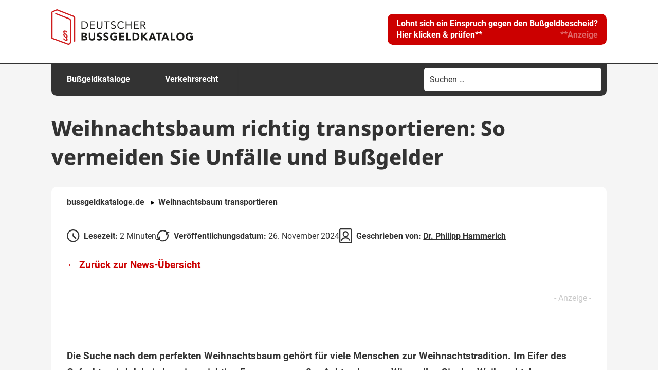

--- FILE ---
content_type: text/html; charset=UTF-8
request_url: https://www.bussgeldkataloge.de/weihnachtsbaum-richtig-transportieren-so-vermeiden-sie-unfaelle-und-bussgelder/
body_size: 26072
content:
<!DOCTYPE html>
<!--[if IE 7]>
<html class="ie ie7" lang="de" prefix="og: https://ogp.me/ns#">
<![endif]-->
<!--[if IE 8]>
<html class="ie ie8" lang="de" prefix="og: https://ogp.me/ns#">
<![endif]-->
<!--[if !(IE 7) & !(IE 8)]><!-->
<html lang="de" prefix="og: https://ogp.me/ns#">
<!--<![endif]-->
<head>
<meta charset="UTF-8" />
<meta name="viewport" content="width=device-width, initial-scale=1" />
<title>Weihnachtsbaum richtig transportieren: Nützliche Tipps</title>
<link data-rocket-prefetch href="https://d.delivery.consentmanager.net" rel="dns-prefetch">
<link data-rocket-prefetch href="https://cdn.consentmanager.net" rel="dns-prefetch"><link rel="preload" data-rocket-preload as="image" href="https://www.bussgeldkataloge.de/wp-content/themes/lot-bussgeldkataloge/img/icon-postinfo-readtime.svg" fetchpriority="high">
<link rel="profile" href="http://gmpg.org/xfn/11" />
<link rel="pingback" href="https://www.bussgeldkataloge.de/xmlrpc.php" />
<link data-minify="1" rel="stylesheet" type="text/css" href="https://www.bussgeldkataloge.de/wp-content/cache/min/1/wp-content/themes/lot-bussgeldkataloge/css/cookie-notice.css?ver=1768569599">
<!--[if lt IE 9]>
<script src="https://www.bussgeldkataloge.de/wp-content/themes/twentytwelve/js/html5.js" type="text/javascript"></script>
<![endif]-->


<!-- Suchmaschinen-Optimierung durch Rank Math PRO - https://rankmath.com/ -->
<meta name="description" content="Den Weihnachtsbaum heil zu transportieren, stellt viele Menschen vor eine Herausforderung. Was müssen Sie unbedingt beachten? Mehr zum Thema hier!"/>
<meta name="robots" content="follow, index, max-snippet:-1, max-video-preview:-1, max-image-preview:large"/>
<link rel="canonical" href="https://www.bussgeldkataloge.de/weihnachtsbaum-richtig-transportieren-so-vermeiden-sie-unfaelle-und-bussgelder/" />
<meta property="og:locale" content="de_DE" />
<meta property="og:type" content="article" />
<meta property="og:title" content="Weihnachtsbaum richtig transportieren: Nützliche Tipps" />
<meta property="og:description" content="Den Weihnachtsbaum heil zu transportieren, stellt viele Menschen vor eine Herausforderung. Was müssen Sie unbedingt beachten? Mehr zum Thema hier!" />
<meta property="og:url" content="https://www.bussgeldkataloge.de/weihnachtsbaum-richtig-transportieren-so-vermeiden-sie-unfaelle-und-bussgelder/" />
<meta property="og:site_name" content="Bußgeldkataloge.de" />
<meta property="article:section" content="Bußgeld" />
<meta property="og:updated_time" content="2024-11-27T19:03:23+01:00" />
<meta property="og:image" content="https://www.bussgeldkataloge.de/wp-content/uploads/weihnachtsbaum-transportieren.jpg" />
<meta property="og:image:secure_url" content="https://www.bussgeldkataloge.de/wp-content/uploads/weihnachtsbaum-transportieren.jpg" />
<meta property="og:image:width" content="300" />
<meta property="og:image:height" content="200" />
<meta property="og:image:alt" content="Wie lässt sich der Weihnachtsbaum am besten transportieren?" />
<meta property="og:image:type" content="image/jpeg" />
<meta property="article:published_time" content="2024-11-26T14:12:19+01:00" />
<meta property="article:modified_time" content="2024-11-27T19:03:23+01:00" />
<meta name="twitter:card" content="summary_large_image" />
<meta name="twitter:title" content="Weihnachtsbaum richtig transportieren: Nützliche Tipps" />
<meta name="twitter:description" content="Den Weihnachtsbaum heil zu transportieren, stellt viele Menschen vor eine Herausforderung. Was müssen Sie unbedingt beachten? Mehr zum Thema hier!" />
<meta name="twitter:image" content="https://www.bussgeldkataloge.de/wp-content/uploads/weihnachtsbaum-transportieren.jpg" />
<meta name="twitter:label1" content="Verfasst von" />
<meta name="twitter:data1" content="Dr. Philipp Hammerich" />
<meta name="twitter:label2" content="Lesedauer" />
<meta name="twitter:data2" content="1 Minute" />
<script type="application/ld+json" class="rank-math-schema-pro">{"@context":"https://schema.org","@graph":[{"@type":"Organization","@id":"https://www.bussgeldkataloge.de/#organization","name":"Bu\u00dfgeldkataloge.de","url":"https://www.bussgeldkataloge.de","logo":{"@type":"ImageObject","@id":"https://www.bussgeldkataloge.de/#logo","url":"https://www.bussgeldkataloge.de/wp-content/uploads/logo-bussgeldkatalog.png","contentUrl":"https://www.bussgeldkataloge.de/wp-content/uploads/logo-bussgeldkatalog.png","caption":"Bu\u00dfgeldkataloge.de","inLanguage":"de","width":"601","height":"201"}},{"@type":"WebSite","@id":"https://www.bussgeldkataloge.de/#website","url":"https://www.bussgeldkataloge.de","name":"Bu\u00dfgeldkataloge.de","alternateName":"Deutscher Bu\u00dfgeldkatalog","publisher":{"@id":"https://www.bussgeldkataloge.de/#organization"},"inLanguage":"de"},{"@type":"ImageObject","@id":"https://www.bussgeldkataloge.de/wp-content/uploads/weihnachtsbaum-transportieren.jpg","url":"https://www.bussgeldkataloge.de/wp-content/uploads/weihnachtsbaum-transportieren.jpg","width":"300","height":"200","caption":"Wie l\u00e4sst sich der Weihnachtsbaum am besten transportieren?","inLanguage":"de"},{"@type":"WebPage","@id":"https://www.bussgeldkataloge.de/weihnachtsbaum-richtig-transportieren-so-vermeiden-sie-unfaelle-und-bussgelder/#webpage","url":"https://www.bussgeldkataloge.de/weihnachtsbaum-richtig-transportieren-so-vermeiden-sie-unfaelle-und-bussgelder/","name":"Weihnachtsbaum richtig transportieren: N\u00fctzliche Tipps","datePublished":"2024-11-26T14:12:19+01:00","dateModified":"2024-11-27T19:03:23+01:00","isPartOf":{"@id":"https://www.bussgeldkataloge.de/#website"},"primaryImageOfPage":{"@id":"https://www.bussgeldkataloge.de/wp-content/uploads/weihnachtsbaum-transportieren.jpg"},"inLanguage":"de"},{"@type":"Person","@id":"https://www.bussgeldkataloge.de/author/phammerich/","name":"Dr. Philipp Hammerich","url":"https://www.bussgeldkataloge.de/author/phammerich/","image":{"@type":"ImageObject","@id":"https://www.bussgeldkataloge.de/wp-content/uploads/philipp-hammerich-ra-96x96.png","url":"https://www.bussgeldkataloge.de/wp-content/uploads/philipp-hammerich-ra-96x96.png","caption":"Dr. Philipp Hammerich","inLanguage":"de"},"worksFor":{"@id":"https://www.bussgeldkataloge.de/#organization"}},{"@type":"NewsArticle","headline":"Weihnachtsbaum richtig transportieren: N\u00fctzliche Tipps","keywords":"Weihnachtsbaum transportieren","datePublished":"2024-11-26T14:12:19+01:00","dateModified":"2024-11-27T19:03:23+01:00","author":{"@id":"https://www.bussgeldkataloge.de/author/phammerich/","name":"Dr. Philipp Hammerich"},"publisher":{"@id":"https://www.bussgeldkataloge.de/#organization"},"description":"Den Weihnachtsbaum heil zu transportieren, stellt viele Menschen vor eine Herausforderung. Was m\u00fcssen Sie unbedingt beachten? Mehr zum Thema hier!","name":"Weihnachtsbaum richtig transportieren: N\u00fctzliche Tipps","@id":"https://www.bussgeldkataloge.de/weihnachtsbaum-richtig-transportieren-so-vermeiden-sie-unfaelle-und-bussgelder/#richSnippet","isPartOf":{"@id":"https://www.bussgeldkataloge.de/weihnachtsbaum-richtig-transportieren-so-vermeiden-sie-unfaelle-und-bussgelder/#webpage"},"image":{"@id":"https://www.bussgeldkataloge.de/wp-content/uploads/weihnachtsbaum-transportieren.jpg"},"inLanguage":"de","mainEntityOfPage":{"@id":"https://www.bussgeldkataloge.de/weihnachtsbaum-richtig-transportieren-so-vermeiden-sie-unfaelle-und-bussgelder/#webpage"}}]}</script>
<!-- /Rank Math WordPress SEO Plugin -->

<link rel="alternate" title="oEmbed (JSON)" type="application/json+oembed" href="https://www.bussgeldkataloge.de/wp-json/oembed/1.0/embed?url=https%3A%2F%2Fwww.bussgeldkataloge.de%2Fweihnachtsbaum-richtig-transportieren-so-vermeiden-sie-unfaelle-und-bussgelder%2F" />
<link rel="alternate" title="oEmbed (XML)" type="text/xml+oembed" href="https://www.bussgeldkataloge.de/wp-json/oembed/1.0/embed?url=https%3A%2F%2Fwww.bussgeldkataloge.de%2Fweihnachtsbaum-richtig-transportieren-so-vermeiden-sie-unfaelle-und-bussgelder%2F&#038;format=xml" />
<style id='wp-img-auto-sizes-contain-inline-css' type='text/css'>
img:is([sizes=auto i],[sizes^="auto," i]){contain-intrinsic-size:3000px 1500px}
/*# sourceURL=wp-img-auto-sizes-contain-inline-css */
</style>
<style id='wp-block-library-inline-css' type='text/css'>
:root{--wp-block-synced-color:#7a00df;--wp-block-synced-color--rgb:122,0,223;--wp-bound-block-color:var(--wp-block-synced-color);--wp-editor-canvas-background:#ddd;--wp-admin-theme-color:#007cba;--wp-admin-theme-color--rgb:0,124,186;--wp-admin-theme-color-darker-10:#006ba1;--wp-admin-theme-color-darker-10--rgb:0,107,160.5;--wp-admin-theme-color-darker-20:#005a87;--wp-admin-theme-color-darker-20--rgb:0,90,135;--wp-admin-border-width-focus:2px}@media (min-resolution:192dpi){:root{--wp-admin-border-width-focus:1.5px}}.wp-element-button{cursor:pointer}:root .has-very-light-gray-background-color{background-color:#eee}:root .has-very-dark-gray-background-color{background-color:#313131}:root .has-very-light-gray-color{color:#eee}:root .has-very-dark-gray-color{color:#313131}:root .has-vivid-green-cyan-to-vivid-cyan-blue-gradient-background{background:linear-gradient(135deg,#00d084,#0693e3)}:root .has-purple-crush-gradient-background{background:linear-gradient(135deg,#34e2e4,#4721fb 50%,#ab1dfe)}:root .has-hazy-dawn-gradient-background{background:linear-gradient(135deg,#faaca8,#dad0ec)}:root .has-subdued-olive-gradient-background{background:linear-gradient(135deg,#fafae1,#67a671)}:root .has-atomic-cream-gradient-background{background:linear-gradient(135deg,#fdd79a,#004a59)}:root .has-nightshade-gradient-background{background:linear-gradient(135deg,#330968,#31cdcf)}:root .has-midnight-gradient-background{background:linear-gradient(135deg,#020381,#2874fc)}:root{--wp--preset--font-size--normal:16px;--wp--preset--font-size--huge:42px}.has-regular-font-size{font-size:1em}.has-larger-font-size{font-size:2.625em}.has-normal-font-size{font-size:var(--wp--preset--font-size--normal)}.has-huge-font-size{font-size:var(--wp--preset--font-size--huge)}.has-text-align-center{text-align:center}.has-text-align-left{text-align:left}.has-text-align-right{text-align:right}.has-fit-text{white-space:nowrap!important}#end-resizable-editor-section{display:none}.aligncenter{clear:both}.items-justified-left{justify-content:flex-start}.items-justified-center{justify-content:center}.items-justified-right{justify-content:flex-end}.items-justified-space-between{justify-content:space-between}.screen-reader-text{border:0;clip-path:inset(50%);height:1px;margin:-1px;overflow:hidden;padding:0;position:absolute;width:1px;word-wrap:normal!important}.screen-reader-text:focus{background-color:#ddd;clip-path:none;color:#444;display:block;font-size:1em;height:auto;left:5px;line-height:normal;padding:15px 23px 14px;text-decoration:none;top:5px;width:auto;z-index:100000}html :where(.has-border-color){border-style:solid}html :where([style*=border-top-color]){border-top-style:solid}html :where([style*=border-right-color]){border-right-style:solid}html :where([style*=border-bottom-color]){border-bottom-style:solid}html :where([style*=border-left-color]){border-left-style:solid}html :where([style*=border-width]){border-style:solid}html :where([style*=border-top-width]){border-top-style:solid}html :where([style*=border-right-width]){border-right-style:solid}html :where([style*=border-bottom-width]){border-bottom-style:solid}html :where([style*=border-left-width]){border-left-style:solid}html :where(img[class*=wp-image-]){height:auto;max-width:100%}:where(figure){margin:0 0 1em}html :where(.is-position-sticky){--wp-admin--admin-bar--position-offset:var(--wp-admin--admin-bar--height,0px)}@media screen and (max-width:600px){html :where(.is-position-sticky){--wp-admin--admin-bar--position-offset:0px}}

/*# sourceURL=wp-block-library-inline-css */
</style><style id='wp-block-heading-inline-css' type='text/css'>
h1:where(.wp-block-heading).has-background,h2:where(.wp-block-heading).has-background,h3:where(.wp-block-heading).has-background,h4:where(.wp-block-heading).has-background,h5:where(.wp-block-heading).has-background,h6:where(.wp-block-heading).has-background{padding:1.25em 2.375em}h1.has-text-align-left[style*=writing-mode]:where([style*=vertical-lr]),h1.has-text-align-right[style*=writing-mode]:where([style*=vertical-rl]),h2.has-text-align-left[style*=writing-mode]:where([style*=vertical-lr]),h2.has-text-align-right[style*=writing-mode]:where([style*=vertical-rl]),h3.has-text-align-left[style*=writing-mode]:where([style*=vertical-lr]),h3.has-text-align-right[style*=writing-mode]:where([style*=vertical-rl]),h4.has-text-align-left[style*=writing-mode]:where([style*=vertical-lr]),h4.has-text-align-right[style*=writing-mode]:where([style*=vertical-rl]),h5.has-text-align-left[style*=writing-mode]:where([style*=vertical-lr]),h5.has-text-align-right[style*=writing-mode]:where([style*=vertical-rl]),h6.has-text-align-left[style*=writing-mode]:where([style*=vertical-lr]),h6.has-text-align-right[style*=writing-mode]:where([style*=vertical-rl]){rotate:180deg}
/*# sourceURL=https://www.bussgeldkataloge.de/wp-includes/blocks/heading/style.min.css */
</style>
<style id='wp-block-image-inline-css' type='text/css'>
.wp-block-image>a,.wp-block-image>figure>a{display:inline-block}.wp-block-image img{box-sizing:border-box;height:auto;max-width:100%;vertical-align:bottom}@media not (prefers-reduced-motion){.wp-block-image img.hide{visibility:hidden}.wp-block-image img.show{animation:show-content-image .4s}}.wp-block-image[style*=border-radius] img,.wp-block-image[style*=border-radius]>a{border-radius:inherit}.wp-block-image.has-custom-border img{box-sizing:border-box}.wp-block-image.aligncenter{text-align:center}.wp-block-image.alignfull>a,.wp-block-image.alignwide>a{width:100%}.wp-block-image.alignfull img,.wp-block-image.alignwide img{height:auto;width:100%}.wp-block-image .aligncenter,.wp-block-image .alignleft,.wp-block-image .alignright,.wp-block-image.aligncenter,.wp-block-image.alignleft,.wp-block-image.alignright{display:table}.wp-block-image .aligncenter>figcaption,.wp-block-image .alignleft>figcaption,.wp-block-image .alignright>figcaption,.wp-block-image.aligncenter>figcaption,.wp-block-image.alignleft>figcaption,.wp-block-image.alignright>figcaption{caption-side:bottom;display:table-caption}.wp-block-image .alignleft{float:left;margin:.5em 1em .5em 0}.wp-block-image .alignright{float:right;margin:.5em 0 .5em 1em}.wp-block-image .aligncenter{margin-left:auto;margin-right:auto}.wp-block-image :where(figcaption){margin-bottom:1em;margin-top:.5em}.wp-block-image.is-style-circle-mask img{border-radius:9999px}@supports ((-webkit-mask-image:none) or (mask-image:none)) or (-webkit-mask-image:none){.wp-block-image.is-style-circle-mask img{border-radius:0;-webkit-mask-image:url('data:image/svg+xml;utf8,<svg viewBox="0 0 100 100" xmlns="http://www.w3.org/2000/svg"><circle cx="50" cy="50" r="50"/></svg>');mask-image:url('data:image/svg+xml;utf8,<svg viewBox="0 0 100 100" xmlns="http://www.w3.org/2000/svg"><circle cx="50" cy="50" r="50"/></svg>');mask-mode:alpha;-webkit-mask-position:center;mask-position:center;-webkit-mask-repeat:no-repeat;mask-repeat:no-repeat;-webkit-mask-size:contain;mask-size:contain}}:root :where(.wp-block-image.is-style-rounded img,.wp-block-image .is-style-rounded img){border-radius:9999px}.wp-block-image figure{margin:0}.wp-lightbox-container{display:flex;flex-direction:column;position:relative}.wp-lightbox-container img{cursor:zoom-in}.wp-lightbox-container img:hover+button{opacity:1}.wp-lightbox-container button{align-items:center;backdrop-filter:blur(16px) saturate(180%);background-color:#5a5a5a40;border:none;border-radius:4px;cursor:zoom-in;display:flex;height:20px;justify-content:center;opacity:0;padding:0;position:absolute;right:16px;text-align:center;top:16px;width:20px;z-index:100}@media not (prefers-reduced-motion){.wp-lightbox-container button{transition:opacity .2s ease}}.wp-lightbox-container button:focus-visible{outline:3px auto #5a5a5a40;outline:3px auto -webkit-focus-ring-color;outline-offset:3px}.wp-lightbox-container button:hover{cursor:pointer;opacity:1}.wp-lightbox-container button:focus{opacity:1}.wp-lightbox-container button:focus,.wp-lightbox-container button:hover,.wp-lightbox-container button:not(:hover):not(:active):not(.has-background){background-color:#5a5a5a40;border:none}.wp-lightbox-overlay{box-sizing:border-box;cursor:zoom-out;height:100vh;left:0;overflow:hidden;position:fixed;top:0;visibility:hidden;width:100%;z-index:100000}.wp-lightbox-overlay .close-button{align-items:center;cursor:pointer;display:flex;justify-content:center;min-height:40px;min-width:40px;padding:0;position:absolute;right:calc(env(safe-area-inset-right) + 16px);top:calc(env(safe-area-inset-top) + 16px);z-index:5000000}.wp-lightbox-overlay .close-button:focus,.wp-lightbox-overlay .close-button:hover,.wp-lightbox-overlay .close-button:not(:hover):not(:active):not(.has-background){background:none;border:none}.wp-lightbox-overlay .lightbox-image-container{height:var(--wp--lightbox-container-height);left:50%;overflow:hidden;position:absolute;top:50%;transform:translate(-50%,-50%);transform-origin:top left;width:var(--wp--lightbox-container-width);z-index:9999999999}.wp-lightbox-overlay .wp-block-image{align-items:center;box-sizing:border-box;display:flex;height:100%;justify-content:center;margin:0;position:relative;transform-origin:0 0;width:100%;z-index:3000000}.wp-lightbox-overlay .wp-block-image img{height:var(--wp--lightbox-image-height);min-height:var(--wp--lightbox-image-height);min-width:var(--wp--lightbox-image-width);width:var(--wp--lightbox-image-width)}.wp-lightbox-overlay .wp-block-image figcaption{display:none}.wp-lightbox-overlay button{background:none;border:none}.wp-lightbox-overlay .scrim{background-color:#fff;height:100%;opacity:.9;position:absolute;width:100%;z-index:2000000}.wp-lightbox-overlay.active{visibility:visible}@media not (prefers-reduced-motion){.wp-lightbox-overlay.active{animation:turn-on-visibility .25s both}.wp-lightbox-overlay.active img{animation:turn-on-visibility .35s both}.wp-lightbox-overlay.show-closing-animation:not(.active){animation:turn-off-visibility .35s both}.wp-lightbox-overlay.show-closing-animation:not(.active) img{animation:turn-off-visibility .25s both}.wp-lightbox-overlay.zoom.active{animation:none;opacity:1;visibility:visible}.wp-lightbox-overlay.zoom.active .lightbox-image-container{animation:lightbox-zoom-in .4s}.wp-lightbox-overlay.zoom.active .lightbox-image-container img{animation:none}.wp-lightbox-overlay.zoom.active .scrim{animation:turn-on-visibility .4s forwards}.wp-lightbox-overlay.zoom.show-closing-animation:not(.active){animation:none}.wp-lightbox-overlay.zoom.show-closing-animation:not(.active) .lightbox-image-container{animation:lightbox-zoom-out .4s}.wp-lightbox-overlay.zoom.show-closing-animation:not(.active) .lightbox-image-container img{animation:none}.wp-lightbox-overlay.zoom.show-closing-animation:not(.active) .scrim{animation:turn-off-visibility .4s forwards}}@keyframes show-content-image{0%{visibility:hidden}99%{visibility:hidden}to{visibility:visible}}@keyframes turn-on-visibility{0%{opacity:0}to{opacity:1}}@keyframes turn-off-visibility{0%{opacity:1;visibility:visible}99%{opacity:0;visibility:visible}to{opacity:0;visibility:hidden}}@keyframes lightbox-zoom-in{0%{transform:translate(calc((-100vw + var(--wp--lightbox-scrollbar-width))/2 + var(--wp--lightbox-initial-left-position)),calc(-50vh + var(--wp--lightbox-initial-top-position))) scale(var(--wp--lightbox-scale))}to{transform:translate(-50%,-50%) scale(1)}}@keyframes lightbox-zoom-out{0%{transform:translate(-50%,-50%) scale(1);visibility:visible}99%{visibility:visible}to{transform:translate(calc((-100vw + var(--wp--lightbox-scrollbar-width))/2 + var(--wp--lightbox-initial-left-position)),calc(-50vh + var(--wp--lightbox-initial-top-position))) scale(var(--wp--lightbox-scale));visibility:hidden}}
/*# sourceURL=https://www.bussgeldkataloge.de/wp-includes/blocks/image/style.min.css */
</style>
<style id='wp-block-image-theme-inline-css' type='text/css'>
:root :where(.wp-block-image figcaption){color:#555;font-size:13px;text-align:center}.is-dark-theme :root :where(.wp-block-image figcaption){color:#ffffffa6}.wp-block-image{margin:0 0 1em}
/*# sourceURL=https://www.bussgeldkataloge.de/wp-includes/blocks/image/theme.min.css */
</style>
<style id='wp-block-list-inline-css' type='text/css'>
ol,ul{box-sizing:border-box}:root :where(.wp-block-list.has-background){padding:1.25em 2.375em}
/*# sourceURL=https://www.bussgeldkataloge.de/wp-includes/blocks/list/style.min.css */
</style>
<style id='wp-block-group-inline-css' type='text/css'>
.wp-block-group{box-sizing:border-box}:where(.wp-block-group.wp-block-group-is-layout-constrained){position:relative}
/*# sourceURL=https://www.bussgeldkataloge.de/wp-includes/blocks/group/style.min.css */
</style>
<style id='wp-block-group-theme-inline-css' type='text/css'>
:where(.wp-block-group.has-background){padding:1.25em 2.375em}
/*# sourceURL=https://www.bussgeldkataloge.de/wp-includes/blocks/group/theme.min.css */
</style>
<style id='wp-block-paragraph-inline-css' type='text/css'>
.is-small-text{font-size:.875em}.is-regular-text{font-size:1em}.is-large-text{font-size:2.25em}.is-larger-text{font-size:3em}.has-drop-cap:not(:focus):first-letter{float:left;font-size:8.4em;font-style:normal;font-weight:100;line-height:.68;margin:.05em .1em 0 0;text-transform:uppercase}body.rtl .has-drop-cap:not(:focus):first-letter{float:none;margin-left:.1em}p.has-drop-cap.has-background{overflow:hidden}:root :where(p.has-background){padding:1.25em 2.375em}:where(p.has-text-color:not(.has-link-color)) a{color:inherit}p.has-text-align-left[style*="writing-mode:vertical-lr"],p.has-text-align-right[style*="writing-mode:vertical-rl"]{rotate:180deg}
/*# sourceURL=https://www.bussgeldkataloge.de/wp-includes/blocks/paragraph/style.min.css */
</style>
<style id='global-styles-inline-css' type='text/css'>
:root{--wp--preset--aspect-ratio--square: 1;--wp--preset--aspect-ratio--4-3: 4/3;--wp--preset--aspect-ratio--3-4: 3/4;--wp--preset--aspect-ratio--3-2: 3/2;--wp--preset--aspect-ratio--2-3: 2/3;--wp--preset--aspect-ratio--16-9: 16/9;--wp--preset--aspect-ratio--9-16: 9/16;--wp--preset--color--black: #000000;--wp--preset--color--cyan-bluish-gray: #abb8c3;--wp--preset--color--white: #fff;--wp--preset--color--pale-pink: #f78da7;--wp--preset--color--vivid-red: #cf2e2e;--wp--preset--color--luminous-vivid-orange: #ff6900;--wp--preset--color--luminous-vivid-amber: #fcb900;--wp--preset--color--light-green-cyan: #7bdcb5;--wp--preset--color--vivid-green-cyan: #00d084;--wp--preset--color--pale-cyan-blue: #8ed1fc;--wp--preset--color--vivid-cyan-blue: #0693e3;--wp--preset--color--vivid-purple: #9b51e0;--wp--preset--color--blue: #21759b;--wp--preset--color--dark-gray: #444;--wp--preset--color--medium-gray: #9f9f9f;--wp--preset--color--light-gray: #e6e6e6;--wp--preset--gradient--vivid-cyan-blue-to-vivid-purple: linear-gradient(135deg,rgb(6,147,227) 0%,rgb(155,81,224) 100%);--wp--preset--gradient--light-green-cyan-to-vivid-green-cyan: linear-gradient(135deg,rgb(122,220,180) 0%,rgb(0,208,130) 100%);--wp--preset--gradient--luminous-vivid-amber-to-luminous-vivid-orange: linear-gradient(135deg,rgb(252,185,0) 0%,rgb(255,105,0) 100%);--wp--preset--gradient--luminous-vivid-orange-to-vivid-red: linear-gradient(135deg,rgb(255,105,0) 0%,rgb(207,46,46) 100%);--wp--preset--gradient--very-light-gray-to-cyan-bluish-gray: linear-gradient(135deg,rgb(238,238,238) 0%,rgb(169,184,195) 100%);--wp--preset--gradient--cool-to-warm-spectrum: linear-gradient(135deg,rgb(74,234,220) 0%,rgb(151,120,209) 20%,rgb(207,42,186) 40%,rgb(238,44,130) 60%,rgb(251,105,98) 80%,rgb(254,248,76) 100%);--wp--preset--gradient--blush-light-purple: linear-gradient(135deg,rgb(255,206,236) 0%,rgb(152,150,240) 100%);--wp--preset--gradient--blush-bordeaux: linear-gradient(135deg,rgb(254,205,165) 0%,rgb(254,45,45) 50%,rgb(107,0,62) 100%);--wp--preset--gradient--luminous-dusk: linear-gradient(135deg,rgb(255,203,112) 0%,rgb(199,81,192) 50%,rgb(65,88,208) 100%);--wp--preset--gradient--pale-ocean: linear-gradient(135deg,rgb(255,245,203) 0%,rgb(182,227,212) 50%,rgb(51,167,181) 100%);--wp--preset--gradient--electric-grass: linear-gradient(135deg,rgb(202,248,128) 0%,rgb(113,206,126) 100%);--wp--preset--gradient--midnight: linear-gradient(135deg,rgb(2,3,129) 0%,rgb(40,116,252) 100%);--wp--preset--font-size--small: 13px;--wp--preset--font-size--medium: 20px;--wp--preset--font-size--large: 36px;--wp--preset--font-size--x-large: 42px;--wp--preset--spacing--20: 0.44rem;--wp--preset--spacing--30: 0.67rem;--wp--preset--spacing--40: 1rem;--wp--preset--spacing--50: 1.5rem;--wp--preset--spacing--60: 2.25rem;--wp--preset--spacing--70: 3.38rem;--wp--preset--spacing--80: 5.06rem;--wp--preset--shadow--natural: 6px 6px 9px rgba(0, 0, 0, 0.2);--wp--preset--shadow--deep: 12px 12px 50px rgba(0, 0, 0, 0.4);--wp--preset--shadow--sharp: 6px 6px 0px rgba(0, 0, 0, 0.2);--wp--preset--shadow--outlined: 6px 6px 0px -3px rgb(255, 255, 255), 6px 6px rgb(0, 0, 0);--wp--preset--shadow--crisp: 6px 6px 0px rgb(0, 0, 0);}:where(.is-layout-flex){gap: 0.5em;}:where(.is-layout-grid){gap: 0.5em;}body .is-layout-flex{display: flex;}.is-layout-flex{flex-wrap: wrap;align-items: center;}.is-layout-flex > :is(*, div){margin: 0;}body .is-layout-grid{display: grid;}.is-layout-grid > :is(*, div){margin: 0;}:where(.wp-block-columns.is-layout-flex){gap: 2em;}:where(.wp-block-columns.is-layout-grid){gap: 2em;}:where(.wp-block-post-template.is-layout-flex){gap: 1.25em;}:where(.wp-block-post-template.is-layout-grid){gap: 1.25em;}.has-black-color{color: var(--wp--preset--color--black) !important;}.has-cyan-bluish-gray-color{color: var(--wp--preset--color--cyan-bluish-gray) !important;}.has-white-color{color: var(--wp--preset--color--white) !important;}.has-pale-pink-color{color: var(--wp--preset--color--pale-pink) !important;}.has-vivid-red-color{color: var(--wp--preset--color--vivid-red) !important;}.has-luminous-vivid-orange-color{color: var(--wp--preset--color--luminous-vivid-orange) !important;}.has-luminous-vivid-amber-color{color: var(--wp--preset--color--luminous-vivid-amber) !important;}.has-light-green-cyan-color{color: var(--wp--preset--color--light-green-cyan) !important;}.has-vivid-green-cyan-color{color: var(--wp--preset--color--vivid-green-cyan) !important;}.has-pale-cyan-blue-color{color: var(--wp--preset--color--pale-cyan-blue) !important;}.has-vivid-cyan-blue-color{color: var(--wp--preset--color--vivid-cyan-blue) !important;}.has-vivid-purple-color{color: var(--wp--preset--color--vivid-purple) !important;}.has-black-background-color{background-color: var(--wp--preset--color--black) !important;}.has-cyan-bluish-gray-background-color{background-color: var(--wp--preset--color--cyan-bluish-gray) !important;}.has-white-background-color{background-color: var(--wp--preset--color--white) !important;}.has-pale-pink-background-color{background-color: var(--wp--preset--color--pale-pink) !important;}.has-vivid-red-background-color{background-color: var(--wp--preset--color--vivid-red) !important;}.has-luminous-vivid-orange-background-color{background-color: var(--wp--preset--color--luminous-vivid-orange) !important;}.has-luminous-vivid-amber-background-color{background-color: var(--wp--preset--color--luminous-vivid-amber) !important;}.has-light-green-cyan-background-color{background-color: var(--wp--preset--color--light-green-cyan) !important;}.has-vivid-green-cyan-background-color{background-color: var(--wp--preset--color--vivid-green-cyan) !important;}.has-pale-cyan-blue-background-color{background-color: var(--wp--preset--color--pale-cyan-blue) !important;}.has-vivid-cyan-blue-background-color{background-color: var(--wp--preset--color--vivid-cyan-blue) !important;}.has-vivid-purple-background-color{background-color: var(--wp--preset--color--vivid-purple) !important;}.has-black-border-color{border-color: var(--wp--preset--color--black) !important;}.has-cyan-bluish-gray-border-color{border-color: var(--wp--preset--color--cyan-bluish-gray) !important;}.has-white-border-color{border-color: var(--wp--preset--color--white) !important;}.has-pale-pink-border-color{border-color: var(--wp--preset--color--pale-pink) !important;}.has-vivid-red-border-color{border-color: var(--wp--preset--color--vivid-red) !important;}.has-luminous-vivid-orange-border-color{border-color: var(--wp--preset--color--luminous-vivid-orange) !important;}.has-luminous-vivid-amber-border-color{border-color: var(--wp--preset--color--luminous-vivid-amber) !important;}.has-light-green-cyan-border-color{border-color: var(--wp--preset--color--light-green-cyan) !important;}.has-vivid-green-cyan-border-color{border-color: var(--wp--preset--color--vivid-green-cyan) !important;}.has-pale-cyan-blue-border-color{border-color: var(--wp--preset--color--pale-cyan-blue) !important;}.has-vivid-cyan-blue-border-color{border-color: var(--wp--preset--color--vivid-cyan-blue) !important;}.has-vivid-purple-border-color{border-color: var(--wp--preset--color--vivid-purple) !important;}.has-vivid-cyan-blue-to-vivid-purple-gradient-background{background: var(--wp--preset--gradient--vivid-cyan-blue-to-vivid-purple) !important;}.has-light-green-cyan-to-vivid-green-cyan-gradient-background{background: var(--wp--preset--gradient--light-green-cyan-to-vivid-green-cyan) !important;}.has-luminous-vivid-amber-to-luminous-vivid-orange-gradient-background{background: var(--wp--preset--gradient--luminous-vivid-amber-to-luminous-vivid-orange) !important;}.has-luminous-vivid-orange-to-vivid-red-gradient-background{background: var(--wp--preset--gradient--luminous-vivid-orange-to-vivid-red) !important;}.has-very-light-gray-to-cyan-bluish-gray-gradient-background{background: var(--wp--preset--gradient--very-light-gray-to-cyan-bluish-gray) !important;}.has-cool-to-warm-spectrum-gradient-background{background: var(--wp--preset--gradient--cool-to-warm-spectrum) !important;}.has-blush-light-purple-gradient-background{background: var(--wp--preset--gradient--blush-light-purple) !important;}.has-blush-bordeaux-gradient-background{background: var(--wp--preset--gradient--blush-bordeaux) !important;}.has-luminous-dusk-gradient-background{background: var(--wp--preset--gradient--luminous-dusk) !important;}.has-pale-ocean-gradient-background{background: var(--wp--preset--gradient--pale-ocean) !important;}.has-electric-grass-gradient-background{background: var(--wp--preset--gradient--electric-grass) !important;}.has-midnight-gradient-background{background: var(--wp--preset--gradient--midnight) !important;}.has-small-font-size{font-size: var(--wp--preset--font-size--small) !important;}.has-medium-font-size{font-size: var(--wp--preset--font-size--medium) !important;}.has-large-font-size{font-size: var(--wp--preset--font-size--large) !important;}.has-x-large-font-size{font-size: var(--wp--preset--font-size--x-large) !important;}
/*# sourceURL=global-styles-inline-css */
</style>

<style id='classic-theme-styles-inline-css' type='text/css'>
/*! This file is auto-generated */
.wp-block-button__link{color:#fff;background-color:#32373c;border-radius:9999px;box-shadow:none;text-decoration:none;padding:calc(.667em + 2px) calc(1.333em + 2px);font-size:1.125em}.wp-block-file__button{background:#32373c;color:#fff;text-decoration:none}
/*# sourceURL=/wp-includes/css/classic-themes.min.css */
</style>
<link data-minify="1" rel='stylesheet' id='new_style-css' href='https://www.bussgeldkataloge.de/wp-content/cache/min/1/wp-content/plugins/custom-php/custom-style.css?ver=1768569599' type='text/css' media='all' />
<link data-minify="1" rel='stylesheet' id='l1-authors-css-css' href='https://www.bussgeldkataloge.de/wp-content/cache/min/1/wp-content/plugins/l1-authors/css/style.css?ver=1768569599' type='text/css' media='all' />
<link rel='stylesheet' id='l1-azk-native-css-css' href='https://www.bussgeldkataloge.de/wp-content/plugins/l1-azk-native/css/style.min.css?ver=6.9' type='text/css' media='all' />
<link rel='stylesheet' id='l1-breadcrumbs-css-css' href='https://www.bussgeldkataloge.de/wp-content/plugins/l1-breadcrumbs/css/style.min.css?ver=6.9' type='text/css' media='all' />
<link data-minify="1" rel='stylesheet' id='l1-image-credits-css-css' href='https://www.bussgeldkataloge.de/wp-content/cache/min/1/wp-content/plugins/l1-image-credits/css/style.css?ver=1768569599' type='text/css' media='all' />
<link data-minify="1" rel='stylesheet' id='l1-social-buttons-css-css' href='https://www.bussgeldkataloge.de/wp-content/cache/min/1/wp-content/plugins/l1-social-buttons/css/style.css?ver=1768569599' type='text/css' media='all' />
<link data-minify="1" rel='stylesheet' id='wp-postratings-css' href='https://www.bussgeldkataloge.de/wp-content/cache/min/1/wp-content/plugins/wp-postratings/css/postratings-css.css?ver=1768569599' type='text/css' media='all' />
<link data-minify="1" rel='stylesheet' id='twentytwelve-fonts-css' href='https://www.bussgeldkataloge.de/wp-content/cache/min/1/wp-content/themes/twentytwelve/fonts/font-open-sans.css?ver=1768569599' type='text/css' media='all' />
<link data-minify="1" rel='stylesheet' id='twentytwelve-style-css' href='https://www.bussgeldkataloge.de/wp-content/cache/background-css/1/www.bussgeldkataloge.de/wp-content/cache/min/1/wp-content/themes/lot-bussgeldkataloge/style.css?ver=1768569599&wpr_t=1769821028' type='text/css' media='all' />
<link data-minify="1" rel='stylesheet' id='twentytwelve-block-style-css' href='https://www.bussgeldkataloge.de/wp-content/cache/min/1/wp-content/themes/twentytwelve/css/blocks.css?ver=1768569599' type='text/css' media='all' />
<link rel='stylesheet' id='tablepress-default-css' href='https://www.bussgeldkataloge.de/wp-content/tablepress-combined.min.css?ver=102' type='text/css' media='all' />
<script type="text/javascript" src="https://www.bussgeldkataloge.de/wp-includes/js/jquery/jquery.min.js?ver=3.7.1" id="jquery-core-js"></script>
<script type="text/javascript" src="https://www.bussgeldkataloge.de/wp-includes/js/jquery/jquery-migrate.min.js?ver=3.4.1" id="jquery-migrate-js"></script>
<script data-minify="1" type="text/javascript" src="https://www.bussgeldkataloge.de/wp-content/cache/min/1/wp-content/plugins/custom-php/custom-jquery.js?ver=1768569599" id="custom_jquery-js"></script>
<script data-minify="1" type="text/javascript" src="https://www.bussgeldkataloge.de/wp-content/cache/min/1/wp-content/plugins/l1-image-credits/js/main.js?ver=1768569599" id="l1-image-credits-js-js"></script>
<script data-minify="1" type="text/javascript" src="https://www.bussgeldkataloge.de/wp-content/cache/min/1/wp-content/themes/twentytwelve/js/navigation.js?ver=1768569599" id="twentytwelve-navigation-js" defer="defer" data-wp-strategy="defer"></script>
<link rel="https://api.w.org/" href="https://www.bussgeldkataloge.de/wp-json/" /><link rel="alternate" title="JSON" type="application/json" href="https://www.bussgeldkataloge.de/wp-json/wp/v2/posts/52789" /><link rel="EditURI" type="application/rsd+xml" title="RSD" href="https://www.bussgeldkataloge.de/xmlrpc.php?rsd" />
<meta name="generator" content="WordPress 6.9" />
<link rel='shortlink' href='https://www.bussgeldkataloge.de/?p=52789' />
<script type="application/ld+json">{"@context":"https://schema.org","@type":"WebPageElement","name":"Anzeige: Bu\u00dfgeldbescheid zu hoch? Finden Sie Fehler mit unserem Check.","description":"Viele Bescheide haben M\u00e4ngel. Nutzen Sie den kostenlosen Bu\u00dfgeldcheck f\u00fcr Ihre Rechte.","potentialAction":{"@type":"QuoteAction","name":"Jetzt kostenlos pr\u00fcfen","target":"https://www.sos-verkehrsrecht.de/bussgeldcheck/"}}</script>
<!-- Google Tag Manager -->
<script data-cmp-vendor="s905" type="text/plain" class="cmplazyload">(function(w,d,s,l,i){w[l]=w[l]||[];w[l].push({'gtm.start':
new Date().getTime(),event:'gtm.js'});var f=d.getElementsByTagName(s)[0],
j=d.createElement(s),dl=l!='dataLayer'?'&l='+l:'';j.async=true;j.src=
'https://www.googletagmanager.com/gtm.js?id='+i+dl;f.parentNode.insertBefore(j,f);
})(window,document,'script','dataLayer','GTM-P9ZG5T2');</script>
<!-- End Google Tag Manager -->
<link rel="icon" href="https://www.bussgeldkataloge.de/wp-content/uploads/cropped-favicon-1-150x150.png" sizes="32x32" />
<link rel="icon" href="https://www.bussgeldkataloge.de/wp-content/uploads/cropped-favicon-1-300x300.png" sizes="192x192" />
<link rel="apple-touch-icon" href="https://www.bussgeldkataloge.de/wp-content/uploads/cropped-favicon-1-300x300.png" />
<meta name="msapplication-TileImage" content="https://www.bussgeldkataloge.de/wp-content/uploads/cropped-favicon-1-300x300.png" />
		<style type="text/css" id="wp-custom-css">
			.start a {background-color: var(--color-white-1); !important; color: var(--color-secondary-1)}

.skip-link {
    position: absolute;
    top: -40px;
    left: 0;
    background: #000;
    color: red !important;
    padding: 8px;
    z-index: 100;
    text-decoration: none;
    transition: top 0.3s;
}

.skip-link:focus {
    top: 0;
}

a {
    font-weight: bold;
}

.sr-only {
  position: absolute;
  width: 1px;
  height: 1px;
  padding: 0;
  margin: -1px;
  overflow: hidden;
  clip: rect(0, 0, 0, 0);
  border: 0;
}

#cancel-comment-reply-link {display: block}

.wp-block-image .aligncenter>figcaption, .wp-block-image .alignleft>figcaption, .wp-block-image .alignright>figcaption, .wp-block-image.aligncenter>figcaption, .wp-block-image.alignleft>figcaption, .wp-block-image.alignright>figcaption {text-align: center !important}

.page-template-page-wihtout-comments .list .wp-post-image {padding: 0rem 1rem}

input[type="text"],
input[type="search"],
input[type="email"],
input[type="url"],
input[type="tel"],
input[type="password"],
textarea,
select {
    color: black !important;
}

@media screen and (max-width: 680px) {
.post-ratings img {width: 20px; height: 20px}
.post-ratings {font-size: 14px}
}	

#email {
    box-sizing: border-box;
    font-size: var(--text-sm);
    line-height: 1.7;
    padding: 15px;
    background-color: var(--color-primary-3);
    border: 2px solid var(--color-primary-3);
    border-radius: 10px;
}

.alignright {width: 300px}		</style>
		<noscript><style id="rocket-lazyload-nojs-css">.rll-youtube-player, [data-lazy-src]{display:none !important;}</style></noscript>




<script>
var dataLayer = window.dataLayer || [];
dataLayer.push({
  "contentGroup1": 'single'
});
</script>
<style id="rocket-lazyrender-inline-css">[data-wpr-lazyrender] {content-visibility: auto;}</style><style id="wpr-lazyload-bg-container"></style><style id="wpr-lazyload-bg-exclusion">.breadcrumb li:before{--wpr-bg-4a3a2075-a84d-4ea9-b321-bcb8ead5baee: url('https://www.bussgeldkataloge.de/wp-content/themes/lot-bussgeldkataloge/img/icon-breadcrumb-arrow-right.svg');}</style>
<noscript>
<style id="wpr-lazyload-bg-nostyle">.entry-content ul li::before{--wpr-bg-a805ac83-0baa-4600-ae92-1a6e1ba65560: url('https://www.bussgeldkataloge.de/wp-content/themes/lot-bussgeldkataloge/img/icon-arrow-list.svg');}.entry-content .infobox ul li::before{--wpr-bg-a2775bd4-da0d-4a54-80c3-79c509e0d5bc: url('https://www.bussgeldkataloge.de/wp-content/themes/lot-bussgeldkataloge/img/icon-arrow-list-secondary.svg');}.entry-content blockquote::before,.comment-content blockquote::before{--wpr-bg-fdca706b-9841-4145-84d1-6f34cf733755: url('https://www.bussgeldkataloge.de/wp-content/themes/lot-bussgeldkataloge/img/icon-quote.svg');}.geschwbuttons:before{--wpr-bg-c295fe5d-e342-40ba-a598-f177174dbb67: url('https://www.bussgeldkataloge.de/wp-content/uploads/geschwindigkeit-icon.svg');}.abstandbuttons:before{--wpr-bg-6bb328e6-3cab-4529-ba97-4597fd5c2a76: url('https://www.bussgeldkataloge.de/wp-content/uploads/abstand-icon.svg');}.ampelbuttons:before{--wpr-bg-8bea7331-9565-4317-b942-ada19dff91ab: url('https://www.bussgeldkataloge.de/wp-content/uploads/ampel-icon.svg');}.alkoholbuttons:before{--wpr-bg-3991294f-c11c-4eae-a77d-396661b50aa3: url('https://www.bussgeldkataloge.de/wp-content/uploads/alkohol-icon.svg');}.haltenbuttons:before{--wpr-bg-dbba75bc-fe50-4e8b-802d-ef512056bc6c: url('https://www.bussgeldkataloge.de/wp-content/uploads/halten-icon.svg');}.handybuttons:before{--wpr-bg-5059372d-34d8-4cf6-a205-f83f53dc9149: url('https://www.bussgeldkataloge.de/wp-content/uploads/handy-icon.svg');}.tuevbuttons:before{--wpr-bg-ef50d857-29b0-46cf-ad49-81e74bb90261: url('https://www.bussgeldkataloge.de/wp-content/uploads/tuev-icon.svg');}.ladungbuttons:before{--wpr-bg-d075534f-d5ee-45ef-a860-6b2ffb6cf9be: url('https://www.bussgeldkataloge.de/wp-content/uploads/ladung-icon.svg');}.parkenbuttons:before{--wpr-bg-607389ce-f7c6-46e7-bae3-141cc7b16bd6: url('https://www.bussgeldkataloge.de/wp-content/uploads/parken-icon.svg');}.ueberladungbuttons:before{--wpr-bg-04a614ce-4a79-470e-9e68-19406e3c7ee7: url('https://www.bussgeldkataloge.de/wp-content/uploads/ueberladung-icon.svg');}.unfallbuttons:before{--wpr-bg-5d196ced-63b9-4455-a2d7-70ac0ad831d9: url('https://www.bussgeldkataloge.de/wp-content/uploads/unfall-icon.svg');}.vorfahrtbuttons:before{--wpr-bg-39f32462-c249-437c-a8e8-ed85bb495c11: url('https://www.bussgeldkataloge.de/wp-content/uploads/vorfahrt-icon.svg');}.yt-video figure::before{--wpr-bg-545c15c9-d5aa-4d25-90fe-fe92da62005f: url('https://www.bussgeldkataloge.de/wp-content/themes/lot-bussgeldkataloge/img/video-play-button.svg');}.search-form .search-submit{--wpr-bg-64e8a660-55ec-4eec-9ba3-e96801db5ce9: url('https://www.bussgeldkataloge.de/wp-content/themes/lot-bussgeldkataloge/img/icon-search.svg');}.menu-container .nav-menu>li.menu-item-has-children>a::after{--wpr-bg-d4de0859-dc73-4d9a-885f-c7079a183c6e: url('https://www.bussgeldkataloge.de/wp-content/themes/lot-bussgeldkataloge/img/icon-arrow-nav.svg');}.menu-container .nav-menu>li.menu-item-has-children:hover>a::after{--wpr-bg-1dc20d00-6c3d-4ffb-bf87-4f32a8e5a5ab: url('https://www.bussgeldkataloge.de/wp-content/themes/lot-bussgeldkataloge/img/icon-arrow-nav-dark.svg');}.menu-container .nav-menu>li.menu-item-has-children:hover>a::after{--wpr-bg-75af3563-f26f-4dd5-8d61-17f87d2a375f: url('https://www.bussgeldkataloge.de/wp-content/themes/lot-bussgeldkataloge/img/icon-arrow-nav.svg');}.menu-container .nav-menu .sub-menu .sub-menu a::before{--wpr-bg-14bbad4f-9f32-4efd-83c6-a1869d4c7686: url('https://www.bussgeldkataloge.de/wp-content/themes/lot-bussgeldkataloge/img/icon-arrow-nav.svg');}.icon-cancel:before{--wpr-bg-ee5eb8b3-a51f-4e0c-b6b9-1f284bebf7e3: url('https://www.bussgeldkataloge.de/wp-content/themes/lot-bussgeldkataloge/img/icon-search-cancel.svg');}.dashicons-search:before{--wpr-bg-13b56d2a-e592-4001-a8ea-fb6f0d774bd1: url('https://www.bussgeldkataloge.de/wp-content/themes/lot-bussgeldkataloge/img/icon-search.svg');}.mobile-menu--open .dashicons.dashicons-menu::before,.mobile-search-form._open .mobile-search-form__toggle .dashicons.dashicons-search:before{--wpr-bg-30ce239b-48b2-42db-a450-f5837a00eaf7: url('https://www.bussgeldkataloge.de/wp-content/themes/lot-bussgeldkataloge/img/icon-search-cancel.svg');}.dashicons-menu:before{--wpr-bg-ba4206a0-23ef-43e8-9f30-3e8092d273d8: url('https://www.bussgeldkataloge.de/wp-content/themes/lot-bussgeldkataloge/img/icon-burger.svg');}.fachlich-gepruefte-texte>span:first-child::before{--wpr-bg-92895f5f-e9af-4aa3-a637-732a51d29bfd: url('https://www.bussgeldkataloge.de/wp-content/themes/lot-bussgeldkataloge/img/icon-badge-checked.svg');}.collapsed-box__header:after{--wpr-bg-1cdc0778-034a-4a34-baa8-1609ff4537cd: url('https://www.bussgeldkataloge.de/wp-content/themes/lot-bussgeldkataloge/img/icon-arrow-nav-footer.svg');}.wpbdp-field-display::before{--wpr-bg-5e8f8920-de7d-434a-ba94-2e80086c9ad6: url('https://www.bussgeldkataloge.de/wp-content/themes/lot-bussgeldkataloge/img/icon-arrow-list.svg');}</style>
</noscript>
<script type="application/javascript">const rocket_pairs = [{"selector":".entry-content ul li","style":".entry-content ul li::before{--wpr-bg-a805ac83-0baa-4600-ae92-1a6e1ba65560: url('https:\/\/www.bussgeldkataloge.de\/wp-content\/themes\/lot-bussgeldkataloge\/img\/icon-arrow-list.svg');}","hash":"a805ac83-0baa-4600-ae92-1a6e1ba65560","url":"https:\/\/www.bussgeldkataloge.de\/wp-content\/themes\/lot-bussgeldkataloge\/img\/icon-arrow-list.svg"},{"selector":".entry-content .infobox ul li","style":".entry-content .infobox ul li::before{--wpr-bg-a2775bd4-da0d-4a54-80c3-79c509e0d5bc: url('https:\/\/www.bussgeldkataloge.de\/wp-content\/themes\/lot-bussgeldkataloge\/img\/icon-arrow-list-secondary.svg');}","hash":"a2775bd4-da0d-4a54-80c3-79c509e0d5bc","url":"https:\/\/www.bussgeldkataloge.de\/wp-content\/themes\/lot-bussgeldkataloge\/img\/icon-arrow-list-secondary.svg"},{"selector":".entry-content blockquote,.comment-content blockquote","style":".entry-content blockquote::before,.comment-content blockquote::before{--wpr-bg-fdca706b-9841-4145-84d1-6f34cf733755: url('https:\/\/www.bussgeldkataloge.de\/wp-content\/themes\/lot-bussgeldkataloge\/img\/icon-quote.svg');}","hash":"fdca706b-9841-4145-84d1-6f34cf733755","url":"https:\/\/www.bussgeldkataloge.de\/wp-content\/themes\/lot-bussgeldkataloge\/img\/icon-quote.svg"},{"selector":".geschwbuttons","style":".geschwbuttons:before{--wpr-bg-c295fe5d-e342-40ba-a598-f177174dbb67: url('https:\/\/www.bussgeldkataloge.de\/wp-content\/uploads\/geschwindigkeit-icon.svg');}","hash":"c295fe5d-e342-40ba-a598-f177174dbb67","url":"https:\/\/www.bussgeldkataloge.de\/wp-content\/uploads\/geschwindigkeit-icon.svg"},{"selector":".abstandbuttons","style":".abstandbuttons:before{--wpr-bg-6bb328e6-3cab-4529-ba97-4597fd5c2a76: url('https:\/\/www.bussgeldkataloge.de\/wp-content\/uploads\/abstand-icon.svg');}","hash":"6bb328e6-3cab-4529-ba97-4597fd5c2a76","url":"https:\/\/www.bussgeldkataloge.de\/wp-content\/uploads\/abstand-icon.svg"},{"selector":".ampelbuttons","style":".ampelbuttons:before{--wpr-bg-8bea7331-9565-4317-b942-ada19dff91ab: url('https:\/\/www.bussgeldkataloge.de\/wp-content\/uploads\/ampel-icon.svg');}","hash":"8bea7331-9565-4317-b942-ada19dff91ab","url":"https:\/\/www.bussgeldkataloge.de\/wp-content\/uploads\/ampel-icon.svg"},{"selector":".alkoholbuttons","style":".alkoholbuttons:before{--wpr-bg-3991294f-c11c-4eae-a77d-396661b50aa3: url('https:\/\/www.bussgeldkataloge.de\/wp-content\/uploads\/alkohol-icon.svg');}","hash":"3991294f-c11c-4eae-a77d-396661b50aa3","url":"https:\/\/www.bussgeldkataloge.de\/wp-content\/uploads\/alkohol-icon.svg"},{"selector":".haltenbuttons","style":".haltenbuttons:before{--wpr-bg-dbba75bc-fe50-4e8b-802d-ef512056bc6c: url('https:\/\/www.bussgeldkataloge.de\/wp-content\/uploads\/halten-icon.svg');}","hash":"dbba75bc-fe50-4e8b-802d-ef512056bc6c","url":"https:\/\/www.bussgeldkataloge.de\/wp-content\/uploads\/halten-icon.svg"},{"selector":".handybuttons","style":".handybuttons:before{--wpr-bg-5059372d-34d8-4cf6-a205-f83f53dc9149: url('https:\/\/www.bussgeldkataloge.de\/wp-content\/uploads\/handy-icon.svg');}","hash":"5059372d-34d8-4cf6-a205-f83f53dc9149","url":"https:\/\/www.bussgeldkataloge.de\/wp-content\/uploads\/handy-icon.svg"},{"selector":".tuevbuttons","style":".tuevbuttons:before{--wpr-bg-ef50d857-29b0-46cf-ad49-81e74bb90261: url('https:\/\/www.bussgeldkataloge.de\/wp-content\/uploads\/tuev-icon.svg');}","hash":"ef50d857-29b0-46cf-ad49-81e74bb90261","url":"https:\/\/www.bussgeldkataloge.de\/wp-content\/uploads\/tuev-icon.svg"},{"selector":".ladungbuttons","style":".ladungbuttons:before{--wpr-bg-d075534f-d5ee-45ef-a860-6b2ffb6cf9be: url('https:\/\/www.bussgeldkataloge.de\/wp-content\/uploads\/ladung-icon.svg');}","hash":"d075534f-d5ee-45ef-a860-6b2ffb6cf9be","url":"https:\/\/www.bussgeldkataloge.de\/wp-content\/uploads\/ladung-icon.svg"},{"selector":".parkenbuttons","style":".parkenbuttons:before{--wpr-bg-607389ce-f7c6-46e7-bae3-141cc7b16bd6: url('https:\/\/www.bussgeldkataloge.de\/wp-content\/uploads\/parken-icon.svg');}","hash":"607389ce-f7c6-46e7-bae3-141cc7b16bd6","url":"https:\/\/www.bussgeldkataloge.de\/wp-content\/uploads\/parken-icon.svg"},{"selector":".ueberladungbuttons","style":".ueberladungbuttons:before{--wpr-bg-04a614ce-4a79-470e-9e68-19406e3c7ee7: url('https:\/\/www.bussgeldkataloge.de\/wp-content\/uploads\/ueberladung-icon.svg');}","hash":"04a614ce-4a79-470e-9e68-19406e3c7ee7","url":"https:\/\/www.bussgeldkataloge.de\/wp-content\/uploads\/ueberladung-icon.svg"},{"selector":".unfallbuttons","style":".unfallbuttons:before{--wpr-bg-5d196ced-63b9-4455-a2d7-70ac0ad831d9: url('https:\/\/www.bussgeldkataloge.de\/wp-content\/uploads\/unfall-icon.svg');}","hash":"5d196ced-63b9-4455-a2d7-70ac0ad831d9","url":"https:\/\/www.bussgeldkataloge.de\/wp-content\/uploads\/unfall-icon.svg"},{"selector":".vorfahrtbuttons","style":".vorfahrtbuttons:before{--wpr-bg-39f32462-c249-437c-a8e8-ed85bb495c11: url('https:\/\/www.bussgeldkataloge.de\/wp-content\/uploads\/vorfahrt-icon.svg');}","hash":"39f32462-c249-437c-a8e8-ed85bb495c11","url":"https:\/\/www.bussgeldkataloge.de\/wp-content\/uploads\/vorfahrt-icon.svg"},{"selector":".yt-video figure","style":".yt-video figure::before{--wpr-bg-545c15c9-d5aa-4d25-90fe-fe92da62005f: url('https:\/\/www.bussgeldkataloge.de\/wp-content\/themes\/lot-bussgeldkataloge\/img\/video-play-button.svg');}","hash":"545c15c9-d5aa-4d25-90fe-fe92da62005f","url":"https:\/\/www.bussgeldkataloge.de\/wp-content\/themes\/lot-bussgeldkataloge\/img\/video-play-button.svg"},{"selector":".search-form .search-submit","style":".search-form .search-submit{--wpr-bg-64e8a660-55ec-4eec-9ba3-e96801db5ce9: url('https:\/\/www.bussgeldkataloge.de\/wp-content\/themes\/lot-bussgeldkataloge\/img\/icon-search.svg');}","hash":"64e8a660-55ec-4eec-9ba3-e96801db5ce9","url":"https:\/\/www.bussgeldkataloge.de\/wp-content\/themes\/lot-bussgeldkataloge\/img\/icon-search.svg"},{"selector":".menu-container .nav-menu>li.menu-item-has-children>a","style":".menu-container .nav-menu>li.menu-item-has-children>a::after{--wpr-bg-d4de0859-dc73-4d9a-885f-c7079a183c6e: url('https:\/\/www.bussgeldkataloge.de\/wp-content\/themes\/lot-bussgeldkataloge\/img\/icon-arrow-nav.svg');}","hash":"d4de0859-dc73-4d9a-885f-c7079a183c6e","url":"https:\/\/www.bussgeldkataloge.de\/wp-content\/themes\/lot-bussgeldkataloge\/img\/icon-arrow-nav.svg"},{"selector":".menu-container .nav-menu>li.menu-item-has-children>a","style":".menu-container .nav-menu>li.menu-item-has-children:hover>a::after{--wpr-bg-1dc20d00-6c3d-4ffb-bf87-4f32a8e5a5ab: url('https:\/\/www.bussgeldkataloge.de\/wp-content\/themes\/lot-bussgeldkataloge\/img\/icon-arrow-nav-dark.svg');}","hash":"1dc20d00-6c3d-4ffb-bf87-4f32a8e5a5ab","url":"https:\/\/www.bussgeldkataloge.de\/wp-content\/themes\/lot-bussgeldkataloge\/img\/icon-arrow-nav-dark.svg"},{"selector":".menu-container .nav-menu>li.menu-item-has-children>a","style":".menu-container .nav-menu>li.menu-item-has-children:hover>a::after{--wpr-bg-75af3563-f26f-4dd5-8d61-17f87d2a375f: url('https:\/\/www.bussgeldkataloge.de\/wp-content\/themes\/lot-bussgeldkataloge\/img\/icon-arrow-nav.svg');}","hash":"75af3563-f26f-4dd5-8d61-17f87d2a375f","url":"https:\/\/www.bussgeldkataloge.de\/wp-content\/themes\/lot-bussgeldkataloge\/img\/icon-arrow-nav.svg"},{"selector":".menu-container .nav-menu .sub-menu .sub-menu a","style":".menu-container .nav-menu .sub-menu .sub-menu a::before{--wpr-bg-14bbad4f-9f32-4efd-83c6-a1869d4c7686: url('https:\/\/www.bussgeldkataloge.de\/wp-content\/themes\/lot-bussgeldkataloge\/img\/icon-arrow-nav.svg');}","hash":"14bbad4f-9f32-4efd-83c6-a1869d4c7686","url":"https:\/\/www.bussgeldkataloge.de\/wp-content\/themes\/lot-bussgeldkataloge\/img\/icon-arrow-nav.svg"},{"selector":".icon-cancel","style":".icon-cancel:before{--wpr-bg-ee5eb8b3-a51f-4e0c-b6b9-1f284bebf7e3: url('https:\/\/www.bussgeldkataloge.de\/wp-content\/themes\/lot-bussgeldkataloge\/img\/icon-search-cancel.svg');}","hash":"ee5eb8b3-a51f-4e0c-b6b9-1f284bebf7e3","url":"https:\/\/www.bussgeldkataloge.de\/wp-content\/themes\/lot-bussgeldkataloge\/img\/icon-search-cancel.svg"},{"selector":".dashicons-search","style":".dashicons-search:before{--wpr-bg-13b56d2a-e592-4001-a8ea-fb6f0d774bd1: url('https:\/\/www.bussgeldkataloge.de\/wp-content\/themes\/lot-bussgeldkataloge\/img\/icon-search.svg');}","hash":"13b56d2a-e592-4001-a8ea-fb6f0d774bd1","url":"https:\/\/www.bussgeldkataloge.de\/wp-content\/themes\/lot-bussgeldkataloge\/img\/icon-search.svg"},{"selector":".mobile-menu--open .dashicons.dashicons-menu,.mobile-search-form._open .mobile-search-form__toggle .dashicons.dashicons-search","style":".mobile-menu--open .dashicons.dashicons-menu::before,.mobile-search-form._open .mobile-search-form__toggle .dashicons.dashicons-search:before{--wpr-bg-30ce239b-48b2-42db-a450-f5837a00eaf7: url('https:\/\/www.bussgeldkataloge.de\/wp-content\/themes\/lot-bussgeldkataloge\/img\/icon-search-cancel.svg');}","hash":"30ce239b-48b2-42db-a450-f5837a00eaf7","url":"https:\/\/www.bussgeldkataloge.de\/wp-content\/themes\/lot-bussgeldkataloge\/img\/icon-search-cancel.svg"},{"selector":".dashicons-menu","style":".dashicons-menu:before{--wpr-bg-ba4206a0-23ef-43e8-9f30-3e8092d273d8: url('https:\/\/www.bussgeldkataloge.de\/wp-content\/themes\/lot-bussgeldkataloge\/img\/icon-burger.svg');}","hash":"ba4206a0-23ef-43e8-9f30-3e8092d273d8","url":"https:\/\/www.bussgeldkataloge.de\/wp-content\/themes\/lot-bussgeldkataloge\/img\/icon-burger.svg"},{"selector":".fachlich-gepruefte-texte>span:first-child","style":".fachlich-gepruefte-texte>span:first-child::before{--wpr-bg-92895f5f-e9af-4aa3-a637-732a51d29bfd: url('https:\/\/www.bussgeldkataloge.de\/wp-content\/themes\/lot-bussgeldkataloge\/img\/icon-badge-checked.svg');}","hash":"92895f5f-e9af-4aa3-a637-732a51d29bfd","url":"https:\/\/www.bussgeldkataloge.de\/wp-content\/themes\/lot-bussgeldkataloge\/img\/icon-badge-checked.svg"},{"selector":".collapsed-box__header","style":".collapsed-box__header:after{--wpr-bg-1cdc0778-034a-4a34-baa8-1609ff4537cd: url('https:\/\/www.bussgeldkataloge.de\/wp-content\/themes\/lot-bussgeldkataloge\/img\/icon-arrow-nav-footer.svg');}","hash":"1cdc0778-034a-4a34-baa8-1609ff4537cd","url":"https:\/\/www.bussgeldkataloge.de\/wp-content\/themes\/lot-bussgeldkataloge\/img\/icon-arrow-nav-footer.svg"},{"selector":".wpbdp-field-display","style":".wpbdp-field-display::before{--wpr-bg-5e8f8920-de7d-434a-ba94-2e80086c9ad6: url('https:\/\/www.bussgeldkataloge.de\/wp-content\/themes\/lot-bussgeldkataloge\/img\/icon-arrow-list.svg');}","hash":"5e8f8920-de7d-434a-ba94-2e80086c9ad6","url":"https:\/\/www.bussgeldkataloge.de\/wp-content\/themes\/lot-bussgeldkataloge\/img\/icon-arrow-list.svg"}]; const rocket_excluded_pairs = [{"selector":".breadcrumb li","style":".breadcrumb li:before{--wpr-bg-4a3a2075-a84d-4ea9-b321-bcb8ead5baee: url('https:\/\/www.bussgeldkataloge.de\/wp-content\/themes\/lot-bussgeldkataloge\/img\/icon-breadcrumb-arrow-right.svg');}","hash":"4a3a2075-a84d-4ea9-b321-bcb8ead5baee","url":"https:\/\/www.bussgeldkataloge.de\/wp-content\/themes\/lot-bussgeldkataloge\/img\/icon-breadcrumb-arrow-right.svg"}];</script><meta name="generator" content="WP Rocket 3.20.3" data-wpr-features="wpr_lazyload_css_bg_img wpr_minify_js wpr_lazyload_images wpr_lazyload_iframes wpr_preconnect_external_domains wpr_automatic_lazy_rendering wpr_oci wpr_minify_css wpr_preload_links wpr_desktop" /></head>

<body class="wp-singular post-template-default single single-post postid-52789 single-format-standard wp-embed-responsive wp-theme-twentytwelve wp-child-theme-lot-bussgeldkataloge custom-font-enabled">
	
    <nav role="navigation" aria-label="Sprunglink">
        <a class="skip-link screen-reader-text" href="#content">Zum Inhalt springen</a>
    </nav>	

<script>if(!("gdprAppliesGlobally" in window)){window.gdprAppliesGlobally=true}if(!("cmp_id" in window)||window.cmp_id<1){window.cmp_id=0}if(!("cmp_cdid" in window)){window.cmp_cdid="18f6add7ed0e"}if(!("cmp_params" in window)){window.cmp_params=""}if(!("cmp_host" in window)){window.cmp_host="d.delivery.consentmanager.net"}if(!("cmp_cdn" in window)){window.cmp_cdn="cdn.consentmanager.net"}if(!("cmp_proto" in window)){window.cmp_proto="https:"}if(!("cmp_codesrc" in window)){window.cmp_codesrc="0"}window.cmp_getsupportedLangs=function(){var b=["DE","EN","FR","IT","NO","DA","FI","ES","PT","RO","BG","ET","EL","GA","HR","LV","LT","MT","NL","PL","SV","SK","SL","CS","HU","RU","SR","ZH","TR","UK","AR","BS"];if("cmp_customlanguages" in window){for(var a=0;a<window.cmp_customlanguages.length;a++){b.push(window.cmp_customlanguages[a].l.toUpperCase())}}return b};window.cmp_getRTLLangs=function(){var a=["AR"];if("cmp_customlanguages" in window){for(var b=0;b<window.cmp_customlanguages.length;b++){if("r" in window.cmp_customlanguages[b]&&window.cmp_customlanguages[b].r){a.push(window.cmp_customlanguages[b].l)}}}return a};window.cmp_getlang=function(j){if(typeof(j)!="boolean"){j=true}if(j&&typeof(cmp_getlang.usedlang)=="string"&&cmp_getlang.usedlang!==""){return cmp_getlang.usedlang}var g=window.cmp_getsupportedLangs();var c=[];var f=location.hash;var e=location.search;var a="languages" in navigator?navigator.languages:[];if(f.indexOf("cmplang=")!=-1){c.push(f.substr(f.indexOf("cmplang=")+8,2).toUpperCase())}else{if(e.indexOf("cmplang=")!=-1){c.push(e.substr(e.indexOf("cmplang=")+8,2).toUpperCase())}else{if("cmp_setlang" in window&&window.cmp_setlang!=""){c.push(window.cmp_setlang.toUpperCase())}else{if(a.length>0){for(var d=0;d<a.length;d++){c.push(a[d])}}}}}if("language" in navigator){c.push(navigator.language)}if("userLanguage" in navigator){c.push(navigator.userLanguage)}var h="";for(var d=0;d<c.length;d++){var b=c[d].toUpperCase();if(g.indexOf(b)!=-1){h=b;break}if(b.indexOf("-")!=-1){b=b.substr(0,2)}if(g.indexOf(b)!=-1){h=b;break}}if(h==""&&typeof(cmp_getlang.defaultlang)=="string"&&cmp_getlang.defaultlang!==""){return cmp_getlang.defaultlang}else{if(h==""){h="EN"}}h=h.toUpperCase();return h};(function(){var z=document;var A=z.getElementsByTagName;var j=window;var t="";var b="_en";if("cmp_getlang" in j){t=j.cmp_getlang().toLowerCase();if("cmp_customlanguages" in j){var g=j.cmp_customlanguages;for(var v=0;v<g.length;v++){if(g[v].l.toLowerCase()==t){t="en";break}}}b="_"+t}function B(e,E){e+="=";var d="";var m=e.length;var i=location;var F=i.hash;var w=i.search;var s=F.indexOf(e);var D=w.indexOf(e);if(s!=-1){d=F.substring(s+m,9999)}else{if(D!=-1){d=w.substring(D+m,9999)}else{return E}}var C=d.indexOf("&");if(C!=-1){d=d.substring(0,C)}return d}var o=("cmp_proto" in j)?j.cmp_proto:"https:";if(o!="http:"&&o!="https:"){o="https:"}var h=("cmp_ref" in j)?j.cmp_ref:location.href;if(h.length>300){h=h.substring(0,300)}var n=z.createElement("script");n.setAttribute("data-cmp-ab","1");var c=B("cmpdesign","cmp_design" in j?j.cmp_design:"");var f=B("cmpregulationkey","cmp_regulationkey" in j?j.cmp_regulationkey:"");var x=B("cmpgppkey","cmp_gppkey" in j?j.cmp_gppkey:"");var q=B("cmpatt","cmp_att" in j?j.cmp_att:"");n.src=o+"//"+j.cmp_host+"/delivery/cmp.php?"+("cmp_id" in j&&j.cmp_id>0?"id="+j.cmp_id:"")+("cmp_cdid" in j?"&cdid="+j.cmp_cdid:"")+"&h="+encodeURIComponent(h)+(c!=""?"&cmpdesign="+encodeURIComponent(c):"")+(f!=""?"&cmpregulationkey="+encodeURIComponent(f):"")+(x!=""?"&cmpgppkey="+encodeURIComponent(x):"")+(q!=""?"&cmpatt="+encodeURIComponent(q):"")+("cmp_params" in j?"&"+j.cmp_params:"")+(z.cookie.length>0?"&__cmpfcc=1":"")+"&l="+t.toLowerCase()+"&o="+(new Date()).getTime();n.type="text/javascript";n.async=true;if(z.currentScript&&z.currentScript.parentElement){z.currentScript.parentElement.appendChild(n)}else{if(z.body){z.body.appendChild(n)}else{var r=["body","div","span","script","head"];for(var v=0;v<r.length;v++){var y=A(r[v]);if(y.length>0){y[0].appendChild(n);break}}}}var p="js";var u=B("cmpdebugunminimized","cmpdebugunminimized" in j?j.cmpdebugunminimized:0)>0?"":".min";var a=B("cmpdebugcoverage","cmp_debugcoverage" in j?j.cmp_debugcoverage:"");if(a=="1"){p="instrumented";u=""}var k=B("cmpdebugtest","cmp_debugtest" in j?j.cmp_debugtest:"");if(k=="1"){p="jstests";u=""}var n=z.createElement("script");n.src=o+"//"+j.cmp_cdn+"/delivery/"+p+"/cmp"+b+u+".js";n.type="text/javascript";n.setAttribute("data-cmp-ab","1");n.async=true;if(z.currentScript&&z.currentScript.parentElement){z.currentScript.parentElement.appendChild(n)}else{if(z.body){z.body.appendChild(n)}else{var y=A("body");if(y.length==0){y=A("div")}if(y.length==0){y=A("span")}if(y.length==0){y=A("ins")}if(y.length==0){y=A("script")}if(y.length==0){y=A("head")}if(y.length>0){y[0].appendChild(n)}}}})();window.cmp_addFrame=function(b){if(!window.frames[b]){if(document.body){var a=document.createElement("iframe");a.style.cssText="display:none";if("cmp_cdn" in window&&"cmp_ultrablocking" in window&&window.cmp_ultrablocking>0){a.src="//"+window.cmp_cdn+"/delivery/empty.html"}a.name=b;a.setAttribute("title","Intentionally hidden, please ignore");a.setAttribute("role","none");a.setAttribute("tabindex","-1");document.body.appendChild(a)}else{window.setTimeout(window.cmp_addFrame,10,b)}}};window.cmp_rc=function(c,b){var j=document.cookie;var g="";var e=0;var f=false;while(j!=""&&e<100){e++;while(j.substr(0,1)==" "){j=j.substr(1,j.length)}var h=j.substring(0,j.indexOf("="));if(j.indexOf(";")!=-1){var k=j.substring(j.indexOf("=")+1,j.indexOf(";"))}else{var k=j.substr(j.indexOf("=")+1,j.length)}if(c==h){g=k;f=true}var d=j.indexOf(";")+1;if(d==0){d=j.length}j=j.substring(d,j.length)}if(!f&&typeof(b)=="string"){g=b}return(g)};window.cmp_stub=function(){var a=arguments;__cmp.a=__cmp.a||[];if(!a.length){return __cmp.a}else{if(a[0]==="ping"){if(a[1]===2){a[2]({gdprApplies:gdprAppliesGlobally,cmpLoaded:false,cmpStatus:"stub",displayStatus:"hidden",apiVersion:"2.2",cmpId:31},true)}else{a[2](false,true)}}else{if(a[0]==="getUSPData"){a[2]({version:1,uspString:window.cmp_rc("__cmpccpausps","1---")},true)}else{if(a[0]==="getTCData"){__cmp.a.push([].slice.apply(a))}else{if(a[0]==="addEventListener"||a[0]==="removeEventListener"){__cmp.a.push([].slice.apply(a))}else{if(a.length==4&&a[3]===false){a[2]({},false)}else{__cmp.a.push([].slice.apply(a))}}}}}}};window.cmp_gpp_ping=function(){return{gppVersion:"1.1",cmpStatus:"stub",cmpDisplayStatus:"hidden",signalStatus:"not ready",supportedAPIs:["5:tcfcav1","7:usnat","8:usca","9:usva","10:usco","11:usut","12:usct"],cmpId:31,sectionList:[],applicableSections:[0],gppString:"",parsedSections:{}}};window.cmp_gppstub=function(){var c=arguments;__gpp.q=__gpp.q||[];if(!c.length){return __gpp.q}var h=c[0];var g=c.length>1?c[1]:null;var f=c.length>2?c[2]:null;var a=null;var j=false;if(h==="ping"){a=window.cmp_gpp_ping();j=true}else{if(h==="addEventListener"){__gpp.e=__gpp.e||[];if(!("lastId" in __gpp)){__gpp.lastId=0}__gpp.lastId++;var d=__gpp.lastId;__gpp.e.push({id:d,callback:g});a={eventName:"listenerRegistered",listenerId:d,data:true,pingData:window.cmp_gpp_ping()};j=true}else{if(h==="removeEventListener"){__gpp.e=__gpp.e||[];a=false;for(var e=0;e<__gpp.e.length;e++){if(__gpp.e[e].id==f){__gpp.e[e].splice(e,1);a=true;break}}j=true}else{__gpp.q.push([].slice.apply(c))}}}if(a!==null&&typeof(g)==="function"){g(a,j)}};window.cmp_msghandler=function(d){var a=typeof d.data==="string";try{var c=a?JSON.parse(d.data):d.data}catch(f){var c=null}if(typeof(c)==="object"&&c!==null&&"__cmpCall" in c){var b=c.__cmpCall;window.__cmp(b.command,b.parameter,function(h,g){var e={__cmpReturn:{returnValue:h,success:g,callId:b.callId}};d.source.postMessage(a?JSON.stringify(e):e,"*")})}if(typeof(c)==="object"&&c!==null&&"__uspapiCall" in c){var b=c.__uspapiCall;window.__uspapi(b.command,b.version,function(h,g){var e={__uspapiReturn:{returnValue:h,success:g,callId:b.callId}};d.source.postMessage(a?JSON.stringify(e):e,"*")})}if(typeof(c)==="object"&&c!==null&&"__tcfapiCall" in c){var b=c.__tcfapiCall;window.__tcfapi(b.command,b.version,function(h,g){var e={__tcfapiReturn:{returnValue:h,success:g,callId:b.callId}};d.source.postMessage(a?JSON.stringify(e):e,"*")},b.parameter)}if(typeof(c)==="object"&&c!==null&&"__gppCall" in c){var b=c.__gppCall;window.__gpp(b.command,function(h,g){var e={__gppReturn:{returnValue:h,success:g,callId:b.callId}};d.source.postMessage(a?JSON.stringify(e):e,"*")},"parameter" in b?b.parameter:null,"version" in b?b.version:1)}};window.cmp_setStub=function(a){if(!(a in window)||(typeof(window[a])!=="function"&&typeof(window[a])!=="object"&&(typeof(window[a])==="undefined"||window[a]!==null))){window[a]=window.cmp_stub;window[a].msgHandler=window.cmp_msghandler;window.addEventListener("message",window.cmp_msghandler,false)}};window.cmp_setGppStub=function(a){if(!(a in window)||(typeof(window[a])!=="function"&&typeof(window[a])!=="object"&&(typeof(window[a])==="undefined"||window[a]!==null))){window[a]=window.cmp_gppstub;window[a].msgHandler=window.cmp_msghandler;window.addEventListener("message",window.cmp_msghandler,false)}};window.cmp_addFrame("__cmpLocator");if(!("cmp_disableusp" in window)||!window.cmp_disableusp){window.cmp_addFrame("__uspapiLocator")}if(!("cmp_disabletcf" in window)||!window.cmp_disabletcf){window.cmp_addFrame("__tcfapiLocator")}if(!("cmp_disablegpp" in window)||!window.cmp_disablegpp){window.cmp_addFrame("__gppLocator")}window.cmp_setStub("__cmp");if(!("cmp_disabletcf" in window)||!window.cmp_disabletcf){window.cmp_setStub("__tcfapi")}if(!("cmp_disableusp" in window)||!window.cmp_disableusp){window.cmp_setStub("__uspapi")}if(!("cmp_disablegpp" in window)||!window.cmp_disablegpp){window.cmp_setGppStub("__gpp")};</script>
<div  id="page" class="hfeed site">
	<div  id="reading-progress-bar"></div>
	<header  id="masthead" class="site-header" role="banner">
<hgroup>
<a class="logo" href="https://www.bussgeldkataloge.de/" aria-label="Link zur Startseite">
    <picture>
        <source media="(max-width: 767px)" srcset="https://www.bussgeldkataloge.de/wp-content/themes/lot-bussgeldkataloge/img/logo-bussgeldkataloge-mobile.svg">
        <img src="https://www.bussgeldkataloge.de/wp-content/themes/lot-bussgeldkataloge/img/logo-bussgeldkataloge.svg" alt="Logo bussgeldkataloge.de" class="logo">
    </picture>
</a>
    <div class="header-ad">
        <a class="clickout" href="#" data-url="https://www.sos-verkehrsrecht.de/bussgeldcheck/" data-type="bussgeldbescheid" role="button" aria-label="Prüfen, ob sich ein Einspruch gegen den Bußgeldbescheid lohnt">
            <div class="header-ad-heading">
                Lohnt sich ein Einspruch gegen den Bußgeldbescheid?
            </div>
            <div class="header-ad-copy">
                <div class="header-ad-copy-1">Hier klicken &amp; prüfen**</div>
                <div class="header-ad-copy-2">**Anzeige</div>
            </div>
        </a>
    </div>
</hgroup>
		<div  class="mobile-menu-toggle">
			<span class="dashicons dashicons-menu"></span>
		</div>

		<div  class="topnav-main-container-outer">
			<div class="topnav-main-container">
			
				<nav id="site-navigation" class="main-navigation menu-container" role="navigation">
					<div class="main-navigation__header"><i class="icon-cancel mobile-menu-close main-navigation__close"></i></div>
					<div class="main-navigation__wrap"><ul id="menu-topnav" class="nav-menu"><li id="menu-item-79796" class="menu-item menu-item-type-custom menu-item-object-custom menu-item-has-children menu-item-79796"><a href="#">Bußgeldkataloge</a>
<ul class="sub-menu">
	<li id="menu-item-79760" class="menu-item menu-item-type-post_type menu-item-object-page menu-item-79760"><a href="https://www.bussgeldkataloge.de/abgesenkter-bordstein/">Abgesenkter Bordstein</a></li>
	<li id="menu-item-79761" class="menu-item menu-item-type-post_type menu-item-object-page menu-item-79761"><a href="https://www.bussgeldkataloge.de/abstand/">Abstand</a></li>
	<li id="menu-item-79762" class="menu-item menu-item-type-post_type menu-item-object-page menu-item-79762"><a href="https://www.bussgeldkataloge.de/alkohol-am-steuer/">Alkohol am Steuer</a></li>
	<li id="menu-item-79763" class="menu-item menu-item-type-post_type menu-item-object-page menu-item-79763"><a href="https://www.bussgeldkataloge.de/bussgeld-ausland/">Ausland</a></li>
	<li id="menu-item-79764" class="menu-item menu-item-type-post_type menu-item-object-page menu-item-79764"><a href="https://www.bussgeldkataloge.de/autobahn/">Autobahn und Kraftfahrstraße</a></li>
	<li id="menu-item-79765" class="menu-item menu-item-type-post_type menu-item-object-page menu-item-79765"><a href="https://www.bussgeldkataloge.de/baustelle/">Baustelle</a></li>
	<li id="menu-item-79766" class="menu-item menu-item-type-post_type menu-item-object-page menu-item-79766"><a href="https://www.bussgeldkataloge.de/beleuchtung-auto/">Beleuchtung am Fahrzeug</a></li>
	<li id="menu-item-79767" class="menu-item menu-item-type-post_type menu-item-object-page menu-item-79767"><a href="https://www.bussgeldkataloge.de/bussgeldkatalog-bus/">Bus-Bußgeldkatalog</a></li>
	<li id="menu-item-79768" class="menu-item menu-item-type-post_type menu-item-object-page menu-item-79768"><a href="https://www.bussgeldkataloge.de/drogen-am-steuer/">Drogen am Steuer</a></li>
	<li id="menu-item-79769" class="menu-item menu-item-type-post_type menu-item-object-page menu-item-79769"><a href="https://www.bussgeldkataloge.de/bussgeldkatalog-fahrrad/">Fahrrad-Bußgeldkatalog</a></li>
	<li id="menu-item-79770" class="menu-item menu-item-type-post_type menu-item-object-page menu-item-79770"><a href="https://www.bussgeldkataloge.de/fuehrerschein/">Führerschein</a></li>
	<li id="menu-item-79771" class="menu-item menu-item-type-post_type menu-item-object-page menu-item-79771"><a href="https://www.bussgeldkataloge.de/geschwindigkeitsueberschreitung/">Geschwindigkeit</a></li>
	<li id="menu-item-79772" class="menu-item menu-item-type-post_type menu-item-object-page menu-item-79772"><a href="https://www.bussgeldkataloge.de/handy-am-steuer/">Handy am Steuer</a></li>
	<li id="menu-item-79773" class="menu-item menu-item-type-post_type menu-item-object-page menu-item-79773"><a href="https://www.bussgeldkataloge.de/tuev-ueberziehen/">Hauptuntersuchung</a></li>
	<li id="menu-item-79774" class="menu-item menu-item-type-post_type menu-item-object-page menu-item-79774"><a href="https://www.bussgeldkataloge.de/ladungssicherung/">Ladungssicherung</a></li>
	<li id="menu-item-79775" class="menu-item menu-item-type-post_type menu-item-object-page menu-item-79775"><a href="https://www.bussgeldkataloge.de/lkw-bussgeldkatalog/">Lkw-Bußgeldkatalog</a></li>
	<li id="menu-item-79776" class="menu-item menu-item-type-post_type menu-item-object-page menu-item-79776"><a href="https://www.bussgeldkataloge.de/bussgeldkatalog-motorrad/">Motorrad-Bußgeldkatalog</a></li>
	<li id="menu-item-79777" class="menu-item menu-item-type-post_type menu-item-object-page menu-item-79777"><a href="https://www.bussgeldkataloge.de/parken/">Parken</a></li>
	<li id="menu-item-79778" class="menu-item menu-item-type-post_type menu-item-object-page menu-item-79778"><a href="https://www.bussgeldkataloge.de/probezeit/">Probezeit</a></li>
	<li id="menu-item-79779" class="menu-item menu-item-type-post_type menu-item-object-page menu-item-79779"><a href="https://www.bussgeldkataloge.de/rote-ampel/">Rote Ampel</a></li>
	<li id="menu-item-79780" class="menu-item menu-item-type-post_type menu-item-object-page menu-item-79780"><a href="https://www.bussgeldkataloge.de/30-zone/">Tempo-30-Zone</a></li>
	<li id="menu-item-79781" class="menu-item menu-item-type-post_type menu-item-object-page menu-item-79781"><a href="https://www.bussgeldkataloge.de/unfall/">Unfall</a></li>
	<li id="menu-item-79782" class="menu-item menu-item-type-post_type menu-item-object-page menu-item-79782"><a href="https://www.bussgeldkataloge.de/verkehrsregeln/">Verkehrsregeln</a></li>
	<li id="menu-item-79783" class="menu-item menu-item-type-post_type menu-item-object-page menu-item-79783"><a href="https://www.bussgeldkataloge.de/auto-winterfest-machen/">Winter</a></li>
	<li id="menu-item-79784" class="menu-item menu-item-type-post_type menu-item-object-page menu-item-79784"><a href="https://www.bussgeldkataloge.de/wohnmobil/">Wohnmobil</a></li>
</ul>
</li>
<li id="menu-item-79797" class="menu-item menu-item-type-custom menu-item-object-custom menu-item-has-children menu-item-79797"><a href="#">Verkehrsrecht</a>
<ul class="sub-menu">
	<li id="menu-item-79785" class="menu-item menu-item-type-post_type menu-item-object-page menu-item-79785"><a href="https://www.bussgeldkataloge.de/autopflege/">Autopflege</a></li>
	<li id="menu-item-79786" class="menu-item menu-item-type-post_type menu-item-object-page menu-item-79786"><a href="https://www.bussgeldkataloge.de/autoreparatur/">Autoreparatur</a></li>
	<li id="menu-item-79787" class="menu-item menu-item-type-post_type menu-item-object-page menu-item-79787"><a href="https://www.bussgeldkataloge.de/blitzer/">Blitzer</a></li>
	<li id="menu-item-79788" class="menu-item menu-item-type-post_type menu-item-object-page menu-item-79788"><a href="https://www.bussgeldkataloge.de/bussgeldbescheid/">Bußgeldbescheid</a></li>
	<li id="menu-item-79789" class="menu-item menu-item-type-post_type menu-item-object-page menu-item-79789"><a href="https://www.bussgeldkataloge.de/einspruch-gegen-bussgeldbescheid/">Einspruch gegen Bußgeldbescheid</a></li>
	<li id="menu-item-79790" class="menu-item menu-item-type-post_type menu-item-object-page menu-item-79790"><a href="https://www.bussgeldkataloge.de/bussgeldrechner/">Bußgeldrechner</a></li>
	<li id="menu-item-79791" class="menu-item menu-item-type-post_type menu-item-object-page menu-item-79791"><a href="https://www.bussgeldkataloge.de/bussgeldstelle/">Bußgeldstellen</a></li>
	<li id="menu-item-79792" class="menu-item menu-item-type-post_type menu-item-object-page menu-item-79792"><a href="https://www.bussgeldkataloge.de/fahrverbot/">Fahrverbot</a></li>
	<li id="menu-item-79793" class="menu-item menu-item-type-post_type menu-item-object-page menu-item-79793"><a href="https://www.bussgeldkataloge.de/promillerechner/">Promillerechner</a></li>
	<li id="menu-item-79794" class="menu-item menu-item-type-post_type menu-item-object-page menu-item-79794"><a href="https://www.bussgeldkataloge.de/punkte-flensburg/">Punkte in Flensburg</a></li>
	<li id="menu-item-79795" class="menu-item menu-item-type-post_type menu-item-object-page menu-item-79795"><a href="https://www.bussgeldkataloge.de/wiederholungstaeter/">Wiederholungstäter</a></li>
</ul>
</li>
</ul></div>				</nav>

<span class="header-elements">
    <form role="search" method="get" class="search-form" action="https://www.bussgeldkataloge.de/">
        <label>
            <span class="screen-reader-text">Suchen nach:</span>
            <input type="search" class="search-field"
                   placeholder="Suchen …"
                   value="" name="s"
                   title="Suchen nach:"
                   aria-label="Suchfeld" />
        </label>
        <button type="submit" class="search-submit" aria-label="Suchen"></button>
    </form>				
</span>

			</div> <!-- .topnav-main-container -->
		</div> <!-- .topnav-main-container-outer -->

		<form role="search" method="get" class="mobile-search-form" action="https://www.bussgeldkataloge.de/">
    <div class="mobile-search-form__body">
        <div class="mobile-search-form__button">
<button type="submit">
  <span class="dashicons dashicons-search" aria-hidden="true"></span>
  <span class="sr-only">Search</span>
</button>
        </div>
        <div class="mobile-search-form__field">
            <input type="search"
                placeholder="Suchen …"
                autofocus
                value="" name="s"
                title="Suche nach:" />
        </div>
    </div>
    <div class="mobile-search-form__toggle">
        <!--<i class="icon-search"></i>
        <i class="icon-cancel"></i>-->
        <span class="dashicons dashicons-search"></span>
    </div>
</form>
	</header><!-- #masthead -->

	<div  id="main" class="wrapper">
		<div  class="overlay"></div>
<div  id="primary" class="site-content" role="main" aria-label="Einzelbeitrag">
    <div id="content" aria-label="Hauptinhalt">

        
            <article id="post-52789" class="post-52789 post type-post status-publish format-standard has-post-thumbnail hentry category-bussgeld" role="article" aria-label="Beitrag">
                
<article id="post-52789" class="post-52789 post type-post status-publish format-standard has-post-thumbnail hentry category-bussgeld" role="article" aria-label="Beitrag">
    
    <header class="entry-header">

        <div class="title-and-breadcrumb" aria-label="Titel">
            
                            <h1 id="entry-title-52789" class="entry-title">Weihnachtsbaum richtig transportieren: So vermeiden Sie Unfälle und Bußgelder</h1>
                    </div>

        <nav class="breadcrumbs" aria-label="Breadcrumb-Navigation">
            <nav class="breadcrumb line"><ul><li><a href="https://www.bussgeldkataloge.de/">bussgeldkataloge.de</a></li><li class="current"><b>Weihnachtsbaum transportieren</b></li></ul></nav>        </nav>

        <div class="post-info" role="group" aria-label="Post-Informationen">
            <div class="post-info-readtime" aria-label="Lesezeit">
                <img fetchpriority="high" src="https://www.bussgeldkataloge.de/wp-content/themes/lot-bussgeldkataloge/img/icon-postinfo-readtime.svg" alt="Lesezeit Icon">
                <div>
                    <strong>Lesezeit:</strong> 2 Minuten                </div>
            </div>
            <div class="post-info-date" aria-label="Aktualisierungsdatum">
                <img src="https://www.bussgeldkataloge.de/wp-content/themes/lot-bussgeldkataloge/img/icon-postinfo-date.svg" alt="Aktualisiert am Icon">
                <div>
                                            <strong>Veröffentlichungsdatum:</strong> 26. November 2024                                    </div>
            </div>
            <div class="post-info-author">
    <img src="https://www.bussgeldkataloge.de/wp-content/themes/lot-bussgeldkataloge/img/icon-postinfo-author.svg" alt="Autor Icon">
    <div>
        <strong>Geschrieben von:</strong>
        <a href="https://www.bussgeldkataloge.de/author/phammerich/">Dr. Philipp Hammerich</a>
    </div>
</div>        </div>

                    <div class="post-nav" role="navigation" aria-label="Post-Navigation">
                <a href="https://www.bussgeldkataloge.de/news/">← Zurück zur News-Übersicht</a>
            </div>
        
    </header>

            
    <div class="entry-content" aria-label="Hauptinhalt">
        <div class="azk-native-top azk-native-responsive azk-adsense"></div>
<p><strong>Die Suche nach dem perfekten Weihnachtsbaum gehört für viele Menschen zur Weihnachtstradition. Im Eifer des Gefechts wird dabei aber eine wichtige Frage gerne außer Acht gelassen: Wie wollen Sie den Weihnachtsbaum eigentlich transportieren? Wir geben Ihnen einige Tipps, damit Ihr Baum den Weg vom Verkaufsstand bis zu Ihrem Wohnzimmer heil übersteht.</strong></p>



<h2 class="wp-block-heading">O Tannenbaum, o Tannenbaum, nun geh doch in den Kofferraum</h2>


<div class="wp-block-image">
<figure class="alignright size-large"><picture fetchpriority="high" decoding="async" class="wp-image-52792">
<source type="image/webp" data-lazy-srcset="https://www.bussgeldkataloge.de/wp-content/uploads/weihnachtsbaum-transportieren.jpg.webp"/>
<img fetchpriority="high" decoding="async" width="300" height="200" src="data:image/svg+xml,%3Csvg%20xmlns='http://www.w3.org/2000/svg'%20viewBox='0%200%20300%20200'%3E%3C/svg%3E" alt="Wie lässt sich der Weihnachtsbaum am besten transportieren?" data-lazy-src="https://www.bussgeldkataloge.de/wp-content/uploads/weihnachtsbaum-transportieren.jpg"/><noscript><img fetchpriority="high" decoding="async" width="300" height="200" src="https://www.bussgeldkataloge.de/wp-content/uploads/weihnachtsbaum-transportieren.jpg" alt="Wie lässt sich der Weihnachtsbaum am besten transportieren?"/></noscript>
</picture>
<figcaption class="wp-element-caption">Wie lässt sich der Weihnachtsbaum am besten transportieren?</figcaption></figure>
</div>


<p>Wollen Sie mit Ihrem Auto etwas befördern, ist der klassische Platz dafür üblicherweise <strong>der Kofferraum</strong>. Geht es allerdings darum, <strong>den Weihnachtsbaum</strong> heil zu transportieren, stößt so mancher Pkw platztechnisch an seine Grenzen. Oft reicht es dann schon aus, einfach <strong>die Rücksitze runterzuklappen</strong>, um mehr Raum zu schaffen. Legen Sie Ihren Baum dann am besten so hin, dass <strong>das untere Ende</strong> gegen die Rückenlehne des Vordersitzes drückt, und befestigen Sie ihn <strong>mit Spanngurten</strong>.</p>



<p>Dies ist sehr wichtig, denn Ihr Baum muss unbedingt <strong>vor dem Hin- und Herrutschen gesichert</strong> sein. Andernfalls kann er bei einer Vollbremsung <strong>zum Geschoss</strong> werden und sowohl die Insassen Ihres Fahrzeugs als auch andere Verkehrsteilnehmer <strong>gefährden</strong>. Auch darf er <strong>das Sichtfeld des Fahrers</strong> nicht beeinträchtigen.</p>



<div class="wp-block-group infobox"><div class="wp-block-group__inner-container is-layout-flow wp-block-group-is-layout-flow">
<p>Ragt Ihr Baum <strong>mindestens einen Meter</strong> aus dem Kofferraum heraus, müssen Sie zusätzlich <strong>folgende Vorschriften</strong> beachten:</p>



<ul class="wp-block-list">
<li>Sie haben die Spitze des Baums <strong>mit einer roten Fahne</strong> zu kennzeichnen. Sind die Sichtverhältnisse eingeschränkt, müssen Sie sogar <strong>eine rote Leuchte</strong> anbringen.</li>



<li>Der Baum darf <strong>weder das Kennzeichen noch die Rücklichter</strong> Ihres Autos verdecken.</li>
</ul>
</div></div>



<p>Weitere Tipps zum Weihnachtsbaumtransport im Auto gibt&#8217;s auch hier im Video:</p>


<div class="wp-block-image yt-video">
<figure class="aligncenter size-large"><a href="https://www.youtube.com/watch?v=RN-Gn8KlpPc" target="_blank" rel="noreferrer noopener" aria-label="Video auf Youtube öffnen"><picture decoding="async" class="wp-image-71828">
<source type="image/webp" data-lazy-srcset="https://www.bussgeldkataloge.de/wp-content/uploads/thumbnail-video-weihnachtsbaum-transport-1024x576.png.webp 1024w, https://www.bussgeldkataloge.de/wp-content/uploads/thumbnail-video-weihnachtsbaum-transport-300x169.png.webp 300w, https://www.bussgeldkataloge.de/wp-content/uploads/thumbnail-video-weihnachtsbaum-transport-768x432.png.webp 768w, https://www.bussgeldkataloge.de/wp-content/uploads/thumbnail-video-weihnachtsbaum-transport-624x351.png.webp 624w, https://www.bussgeldkataloge.de/wp-content/uploads/thumbnail-video-weihnachtsbaum-transport.png.webp 1280w" sizes="(max-width: 1024px) 100vw, 1024px"/>
<img decoding="async" width="1024" height="576" src="data:image/svg+xml,%3Csvg%20xmlns='http://www.w3.org/2000/svg'%20viewBox='0%200%201024%20576'%3E%3C/svg%3E" alt="Video: Was ist beim Weihnachtsbaumtransport zu beachten?" data-lazy-srcset="https://www.bussgeldkataloge.de/wp-content/uploads/thumbnail-video-weihnachtsbaum-transport-1024x576.png 1024w, https://www.bussgeldkataloge.de/wp-content/uploads/thumbnail-video-weihnachtsbaum-transport-300x169.png 300w, https://www.bussgeldkataloge.de/wp-content/uploads/thumbnail-video-weihnachtsbaum-transport-768x432.png 768w, https://www.bussgeldkataloge.de/wp-content/uploads/thumbnail-video-weihnachtsbaum-transport-624x351.png 624w, https://www.bussgeldkataloge.de/wp-content/uploads/thumbnail-video-weihnachtsbaum-transport.png 1280w" data-lazy-sizes="(max-width: 1024px) 100vw, 1024px" data-lazy-src="https://www.bussgeldkataloge.de/wp-content/uploads/thumbnail-video-weihnachtsbaum-transport-1024x576.png"/><noscript><img decoding="async" width="1024" height="576" src="https://www.bussgeldkataloge.de/wp-content/uploads/thumbnail-video-weihnachtsbaum-transport-1024x576.png" alt="Video: Was ist beim Weihnachtsbaumtransport zu beachten?" srcset="https://www.bussgeldkataloge.de/wp-content/uploads/thumbnail-video-weihnachtsbaum-transport-1024x576.png 1024w, https://www.bussgeldkataloge.de/wp-content/uploads/thumbnail-video-weihnachtsbaum-transport-300x169.png 300w, https://www.bussgeldkataloge.de/wp-content/uploads/thumbnail-video-weihnachtsbaum-transport-768x432.png 768w, https://www.bussgeldkataloge.de/wp-content/uploads/thumbnail-video-weihnachtsbaum-transport-624x351.png 624w, https://www.bussgeldkataloge.de/wp-content/uploads/thumbnail-video-weihnachtsbaum-transport.png 1280w" sizes="(max-width: 1024px) 100vw, 1024px"/></noscript>
</picture>
</a><figcaption class="wp-element-caption">Video: Was ist beim Weihnachtsbaumtransport zu beachten?
</figcaption></figure>
</div>

<div class="azk-native-content azk-native-responsive azk-adsense"></div>



<h2 class="wp-block-heading">Weihnachtsbaum transportieren: Alternativen zum Kofferraum</h2>


<div class="wp-block-image">
<figure class="alignright size-large"><picture decoding="async" class="wp-image-52794">
<source type="image/webp" data-lazy-srcset="https://www.bussgeldkataloge.de/wp-content/uploads/weihnachtsbaum-richtig-transportieren.jpg.webp"/>
<img decoding="async" width="300" height="200" src="data:image/svg+xml,%3Csvg%20xmlns='http://www.w3.org/2000/svg'%20viewBox='0%200%20300%20200'%3E%3C/svg%3E" alt="Nur wenn Sie Ihren Weihnachtsbaum richtig transportieren, kommt er auch heil bei Ihnen an." data-lazy-src="https://www.bussgeldkataloge.de/wp-content/uploads/weihnachtsbaum-richtig-transportieren.jpg"/><noscript><img decoding="async" width="300" height="200" src="https://www.bussgeldkataloge.de/wp-content/uploads/weihnachtsbaum-richtig-transportieren.jpg" alt="Nur wenn Sie Ihren Weihnachtsbaum richtig transportieren, kommt er auch heil bei Ihnen an."/></noscript>
</picture>
<figcaption class="wp-element-caption">Nur wenn Sie Ihren Weihnachtsbaum richtig transportieren, kommt er auch heil bei Ihnen an.</figcaption></figure>
</div>


<p>Ist der Kofferraum keine Option, gibt es <strong>noch andere Möglichkeiten</strong>, um den Weihnachtsbaum zu transportieren:</p>



<ul class="wp-block-list">
<li>auf dem Dach (mit Dachgepäckträger)</li>



<li>in einem <a href="https://www.bussgeldkataloge.de/anhaenger/">Anhänger</a></li>



<li>bei geöffnetem Dach in einem Cabrio &#8211; natürlich nur bei sonnigem Wetter</li>
</ul>



<p>Bei all diesen Transportmethoden sollten Sie immer <strong>die Vorschriften zur <a href="https://www.bussgeldkataloge.de/ladungssicherung/">Ladungssicherung</a> beherzigen</strong>. Damit ist nicht nur die Sicherheit für alle Verkehrsteilnehmer gewährleistet, Sie <strong>vermeiden auch ein <a href="https://www.bussgeldkataloge.de/bussgeld/">Bußgeld</a></strong>:<br>
<table id="tablepress-22" class="tablepress tablepress-id-22">
<thead>
<tr class="row-1">
	<th class="column-1">Verstoß</th><th class="column-2">Bußgeld</th><th class="column-3">Punkte</th>
</tr>
</thead>
<tbody class="row-striping row-hover">
<tr class="row-2">
	<td class="column-1">Ladung wurde nicht gegen vermeidbaren Lärm gesichert</td><td class="column-2">10 €</td><td class="column-3"></td>
</tr>
<tr class="row-3">
	<td class="column-1">Ladung ragte nach vorne über das Fahrzeug hinaus</td><td class="column-2">20 €</td><td class="column-3"></td>
</tr>
<tr class="row-4">
	<td class="column-1">Ladung war höher/breiter als erlaubt</td><td class="column-2">20 €</td><td class="column-3"></td>
</tr>
<tr class="row-5">
	<td class="column-1">Schlecht erkennbare Gegenstände ragten seitlich aus dem Fahrzeug hervor</td><td class="column-2">25 €</td><td class="column-3"></td>
</tr>
<tr class="row-6">
	<td class="column-1">Ladung wurde ohne entsprechende Sicherungsmittel transportiert</td><td class="column-2">25 €</td><td class="column-3"></td>
</tr>
<tr class="row-7">
	<td class="column-1">Ladung war nicht verkehrssicher verstaut</td><td class="column-2">35 €</td><td class="column-3"></td>
</tr>
<tr class="row-8">
	<td class="column-1">... mit Gefährdung</td><td class="column-2">60 €</td><td class="column-3">1</td>
</tr>
<tr class="row-9">
	<td class="column-1">... mit Unfall</td><td class="column-2">75 €</td><td class="column-3">1</td>
</tr>
<tr class="row-10">
	<td class="column-1">Fahrzeug mit einer Ladung über 4,2 m auf der Kraftfahrstraße/Autobahn gefahren</td><td class="column-2">70 €</td><td class="column-3">1</td>
</tr>
<tr class="row-11">
	<td class="column-1">Ladung war nicht vorschriftsmäßig gesichert und die Verkehrssicherheit litt erheblich</td><td class="column-2">80 €</td><td class="column-3">1</td>
</tr>
<tr class="row-12">
	<td class="column-1">... mit Unfall</td><td class="column-2">120 €</td><td class="column-3">1</td>
</tr>
<tr class="row-13">
	<td class="column-1">Zulassen der Inbetriebnahme eines Kfz, dessen Ladung die Verkehrssicherheit erheblich beeinträchtigte</td><td class="column-2">135 €</td><td class="column-3">1</td>
</tr>
<tr class="row-14">
	<td class="column-1">... mit Gefährdung </td><td class="column-2">165 €</td><td class="column-3">1</td>
</tr>
<tr class="row-15">
	<td class="column-1">... mit Unfall</td><td class="column-2">200 €</td><td class="column-3">1</td>
</tr>
<tr class="row-16">
	<td class="column-1">Es wurde auf Grund zu hoher Ladung (weniger als 4 m) die automatische Höhenkontrolle auf einer Autobahn/Kraftfahrstraße ausgelöst und der betreffende Fahrstreifen gesperrt</td><td class="column-2">160 €</td><td class="column-3"></td>
</tr>
<tr class="row-17">
	<td class="column-1">Es wurde auf Grund zu hoher Ladung (über 4 m) die automatische Höhenkontrolle auf einer Autobahn/Kraftfahrstraße ausgelöst und der betreffende Fahrstreifen gesperrt</td><td class="column-2">240 €</td><td class="column-3"></td>
</tr>
</tbody>
</table>
<!-- #tablepress-22 from cache --></p>
<div class="azk-native-bottom azk-native-responsive azk-adsense"></div><div class="rp4wp-related-posts rp4wp-related-post">

	<h3>Das könnte Sie auch interessieren:</h3>	<ul class="rp4wp-posts-list">
		<li class="rp4wp-col rp4wp-col-first rp4wp-col-last">
	<div class="rp4wp_component rp4wp_component_title rp4wp_component_2"><a href='https://www.bussgeldkataloge.de/studie-es-geschehen-mehr-unfaelle-wenn-junge-fahrer-am-steuer-sitzen/'>Studie: Es geschehen mehr Unfälle, wenn junge Fahrer am Steuer sitzen</a></div></li>
<li class="rp4wp-col rp4wp-col-first rp4wp-col-last">
	<div class="rp4wp_component rp4wp_component_title rp4wp_component_2"><a href='https://www.bussgeldkataloge.de/wenn-das-navi-fehler-macht-unfaelle-irrfahrten-und-andere-kuriositaeten/'>Wenn das Navi Fehler macht: Unfälle, Irrfahrten und andere Kuriositäten</a></div></li>
<li class="rp4wp-col rp4wp-col-first rp4wp-col-last">
	<div class="rp4wp_component rp4wp_component_title rp4wp_component_2"><a href='https://www.bussgeldkataloge.de/fristverlaengerung-beim-fuehrerscheinumtausch-keine-bussgelder-bis-19-juli-2022/'>Fristverlängerung beim Führerscheinumtausch: Keine Bußgelder bis 19. Juli 2022</a></div></li>
	</ul>
	</div><div class="l1-authorbox"><h3 class="l1-authorbox-intro">Über den Autor</h3><div class="l1-authorbox-inner"><div class="l1-authorbox-avatar"><picture class="avatar avatar-150 photo">
<source type="image/webp" data-lazy-srcset="https://www.bussgeldkataloge.de/wp-content/uploads/philipp-hammerich-ra-300x300.png.webp 2x"/>
<img alt="Dr. Philipp Hammerich (Rechtsanwalt)" src="data:image/svg+xml,%3Csvg%20xmlns='http://www.w3.org/2000/svg'%20viewBox='0%200%20150%20150'%3E%3C/svg%3E" data-lazy-srcset="https://www.bussgeldkataloge.de/wp-content/uploads/philipp-hammerich-ra-300x300.png 2x" height="150" width="150" data-lazy-src="https://www.bussgeldkataloge.de/wp-content/uploads/philipp-hammerich-ra-150x150.png"/><noscript><img alt="Dr. Philipp Hammerich (Rechtsanwalt)" src="https://www.bussgeldkataloge.de/wp-content/uploads/philipp-hammerich-ra-150x150.png" srcset="https://www.bussgeldkataloge.de/wp-content/uploads/philipp-hammerich-ra-300x300.png 2x" height="150" width="150"/></noscript>
</picture>
</div><div class="l1-authorbox-personal-info"><a href="https://www.bussgeldkataloge.de/author/phammerich/" class="l1-authorbox-name">Dr. Philipp Hammerich</a><p class="l1-authorbox-description">Dr. Philipp Hammerich studierte an der Universtät Hamburg und absolvierte sein Referendariat am OLG Hamburg. Er promovierte beim damaligen Richter am BVerfG, Prof. Dr. Hoffmann-Riem. Zugelassen als Rechtsanwalt ist er seit 2007. Seine thematischen Schwerpunkte liegen u. a. in den Bereichen Straf-, Zivilrecht.</p></div></div></div><p style="text-align:center;"><a class="image-credits-link" href="#" role="button" aria-label="Bildnachweise anzeigen">Bildnachweise</a></p><p class="image-credits-txt" style="display:none;" data-credits="© Tanja Esser - Fotolia.com (Vorschaubild), © Tanja Esser - Fotolia.com, © 5ph - Fotolia.com"></p>            </div><!-- .entry-content -->

    </article><!-- #post -->
            </article>

            <nav class="nav-single" role="navigation" aria-label="Beitragsnavigation">
                <span class="nav-previous"><a href="https://www.bussgeldkataloge.de/fahren-bei-schnee-darauf-muessen-sie-achten/" rel="prev"><span class="meta-nav">&larr;</span> Fahren bei Schnee: Darauf müssen Sie achten</a></span>
                <span class="nav-next"><a href="https://www.bussgeldkataloge.de/fuehrerschein-fuer-menschen-mit-behinderung-voraussetzungen-kosten-foerderungen/" rel="next">Führerschein für Menschen mit Behinderung – Voraussetzungen, Kosten &#038; Förderungen <span class="meta-nav">&rarr;</span></a></span>
            </nav><!-- .nav-single -->

            
<div id="comments" class="comments-area" role="complementary" aria-label="Kommentare">

    
    
    	<div id="respond" class="comment-respond">
		<p id="reply-title" class="u3">Hinterlassen Sie einen Kommentar <small><a rel="nofollow" id="cancel-comment-reply-link" href="/weihnachtsbaum-richtig-transportieren-so-vermeiden-sie-unfaelle-und-bussgelder/#respond" style="display:none;">Antwort abbrechen</a></small></p><form action="https://www.bussgeldkataloge.de/wp-comments-post.php" method="post" id="commentform" class="comment-form"><p class="comment-notes"><span id="email-notes">Deine E-Mail-Adresse wird nicht veröffentlicht.</span> <span class="required-field-message">Erforderliche Felder sind mit <span class="required">*</span> markiert</span></p><p class="comment-form-comment"><textarea autocomplete="new-password"  id="i2a4bdf58e"  name="i2a4bdf58e"   placeholder="Kommentar *" aria-label="Kommentar" cols="45" rows="8" aria-required="true" required="required"></textarea><textarea id="comment" aria-label="hp-comment" aria-hidden="true" name="comment" autocomplete="new-password" style="padding:0 !important;clip:rect(1px, 1px, 1px, 1px) !important;position:absolute !important;white-space:nowrap !important;height:1px !important;width:1px !important;overflow:hidden !important;" tabindex="-1"></textarea><script data-noptimize>document.getElementById("comment").setAttribute( "id", "a2419feb7e4b156c9336be5826265e9e" );document.getElementById("i2a4bdf58e").setAttribute( "id", "comment" );</script></p><p class="comment-form-author"><input id="author" name="author" type="text" placeholder="Name *" aria-label="Name" aria-required="true" required="required" value="" size="30" /></p>
<p class="comment-form-email"><input id="email" name="email" type="email" placeholder="E-Mail-Adresse *" aria-label="E-Mail-Adresse" aria-required="true" required="required" value="" size="30" /></p>
<p class="form-submit"><input name="submit" type="submit" id="submit" class="submit button" value="Kommentar abschicken" /> <input type='hidden' name='comment_post_ID' value='52789' id='comment_post_ID' />
<input type='hidden' name='comment_parent' id='comment_parent' value='0' />
</p></form>	</div><!-- #respond -->
	
</div><!-- #comments .comments-area -->

        
    </div><!-- #content -->
</div><!-- #primary -->

	</div><!-- #main .wrapper -->

	<footer data-wpr-lazyrender="1" id="colophon" role="contentinfo" aria-label="Fußzeile">
		<div  class="footer-logo" role="img" aria-label="Logo bussgeldkataloge.de">
			<img src="data:image/svg+xml,%3Csvg%20xmlns='http://www.w3.org/2000/svg'%20viewBox='0%200%200%200'%3E%3C/svg%3E" alt="Logo bussgeldkataloge.de" class="logo-footer" data-lazy-src="https://www.bussgeldkataloge.de/wp-content/themes/lot-bussgeldkataloge/img/logo-bussgeldkataloge-white.svg"/><noscript><img src="https://www.bussgeldkataloge.de/wp-content/themes/lot-bussgeldkataloge/img/logo-bussgeldkataloge-white.svg" alt="Logo bussgeldkataloge.de" class="logo-footer"/></noscript>
		</div>
		<div  class="footer-content">
			<nav class="mandatory-links" role="navigation" aria-label="Pflichtlinks">
				<ul class="mandatory-link-list">
					<li><a href="https://www.bussgeldkataloge.de/ratgeber/">Ratgeber</a></li>
					<li><a href="https://www.bussgeldkataloge.de/news/">News</a></li>
					<li><a href="https://www.bussgeldkataloge.de/wir-ueber-uns/">Über uns</a></li>
					<li><a href="https://www.bussgeldkataloge.de/impressum/">Impressum</a></li>
					<li><a href="https://www.bussgeldkataloge.de/datenschutzerklaerung/">Datenschutz</a></li>
					<li><a href="https://www.bussgeldkataloge.de/bildnachweise/">Bildnachweise</a></li>
					<li><a href="https://www.bussgeldkataloge.de/haftungsausschluss/">Haftungsausschluss</a></li>
				</ul>
			</nav>
			<div class="site-info" role="contentinfo">
				<p>&copy; 2026 bussgeldkataloge.de | Alle Angaben ohne Gew&auml;hr</p>
			</div>
		</div>
	</footer>

</div><!-- #page -->

<!-- <div class="overlay-background"></div> -->
<script data-minify="1" src="https://www.bussgeldkataloge.de/wp-content/cache/min/1/wp-content/themes/lot-bussgeldkataloge/js/scripts.js?ver=1768569599"></script>

<script type="text/javascript">/* <![CDATA[ */window.azkData = "{\"url\":\"https:\\/\\/www.bussgeldkataloge.de\\/weihnachtsbaum-richtig-transportieren-so-vermeiden-sie-unfaelle-und-bussgelder\\/\",\"consent\":{\"gdpr\":false},\"placements\":[{\"divName\":\"azk-native-responsive\",\"networkId\":10507,\"siteId\":1137301,\"adTypes\":[180],\"properties\":{\"ad_type\":\"google-adsense\",\"ad_var1\":\"\",\"title\":\"Weihnachtsbaum richtig transportieren: So vermeiden Sie Unfälle und Bußgelder\",\"our_url\":\"https:\\/\\/www.bussgeldkataloge.de\\/weihnachtsbaum-richtig-transportieren-so-vermeiden-sie-unfaelle-und-bussgelder\\/\",\"referrer\":\"#INSERT_REFERRER#\"}}]}";window.azkAdType = "google-adsense";/* ]]> */</script><script type="speculationrules">
{"prerender":[{"source":"document","where":{"and":[{"href_matches":"/*"},{"not":{"href_matches":["/wp-*.php","/wp-admin/*","/wp-content/uploads/*","/wp-content/*","/wp-content/plugins/*","/wp-content/themes/lot-bussgeldkataloge/*","/wp-content/themes/twentytwelve/*","/*\\?(.+)","/*comment-page-*","/author/*","/*?*"]}},{"not":{"selector_matches":"a[rel~=\"nofollow\"]"}},{"not":{"selector_matches":".no-prerender, .no-prerender a"}},{"not":{"selector_matches":".no-prefetch, .no-prefetch a"}}]},"eagerness":"moderate"}]}
</script>
    <script>
    document.addEventListener('DOMContentLoaded', function() {
      // Grab all input fields named "s" (WP search).
      const searchInputs = document.querySelectorAll('input[name="s"]');
      
      searchInputs.forEach(function(input) {
        // Find the parent form for each search input.
        const form = input.closest('form');
        if (!form) return;

        // Attach a submit event listener.
        form.addEventListener('submit', function(event) {
          // If input is empty or just whitespace
          if (!input.value.trim()) {
            event.preventDefault(); // Stop submission
            
            // Update placeholder & style
            input.setAttribute('placeholder', 'Suchbegriff eingeben...');
            input.classList.add('empty-search-field');

            // Optionally focus the field so user can type immediately
            input.focus();
          }
        });
      });
    });
    </script>

    <style>
    /* Give the search field a red outline and text if empty */
    .empty-search-field {
      border: 2px solid red !important;
      color: red !important;
    }

    /* Make placeholder text appear in red, too */
    .empty-search-field::placeholder {
      color: red !important;
      opacity: 1; /* override some browsers' dimming */
    }

    /* IE/Edge placeholder fallbacks */
    :-ms-input-placeholder {
      color: red !important;
    }
    ::-ms-input-placeholder {
      color: red !important;
    }
    </style>
    <script data-minify="1" type="text/javascript" src="https://www.bussgeldkataloge.de/wp-content/cache/min/1/wp-content/plugins/l1-social-buttons/js/main.js?ver=1768569599" id="1-social-buttons-js-js"></script>
<script type="text/javascript" id="wp-postratings-js-extra">
/* <![CDATA[ */
var ratingsL10n = {"plugin_url":"https://www.bussgeldkataloge.de/wp-content/plugins/wp-postratings","ajax_url":"https://www.bussgeldkataloge.de/wp-admin/admin-ajax.php","text_wait":"Please rate only 1 item at a time.","image":"stars_crystal","image_ext":"gif","max":"5","show_loading":"1","show_fading":"1","custom":"0"};
var ratings_mouseover_image=new Image();ratings_mouseover_image.src="https://www.bussgeldkataloge.de/wp-content/plugins/wp-postratings/images/stars_crystal/rating_over.gif";;
//# sourceURL=wp-postratings-js-extra
/* ]]> */
</script>
<script data-minify="1" type="text/javascript" src="https://www.bussgeldkataloge.de/wp-content/cache/min/1/wp-content/plugins/wp-postratings/js/postratings-js.js?ver=1768569599" id="wp-postratings-js"></script>
<script type="text/javascript" id="rocket-browser-checker-js-after">
/* <![CDATA[ */
"use strict";var _createClass=function(){function defineProperties(target,props){for(var i=0;i<props.length;i++){var descriptor=props[i];descriptor.enumerable=descriptor.enumerable||!1,descriptor.configurable=!0,"value"in descriptor&&(descriptor.writable=!0),Object.defineProperty(target,descriptor.key,descriptor)}}return function(Constructor,protoProps,staticProps){return protoProps&&defineProperties(Constructor.prototype,protoProps),staticProps&&defineProperties(Constructor,staticProps),Constructor}}();function _classCallCheck(instance,Constructor){if(!(instance instanceof Constructor))throw new TypeError("Cannot call a class as a function")}var RocketBrowserCompatibilityChecker=function(){function RocketBrowserCompatibilityChecker(options){_classCallCheck(this,RocketBrowserCompatibilityChecker),this.passiveSupported=!1,this._checkPassiveOption(this),this.options=!!this.passiveSupported&&options}return _createClass(RocketBrowserCompatibilityChecker,[{key:"_checkPassiveOption",value:function(self){try{var options={get passive(){return!(self.passiveSupported=!0)}};window.addEventListener("test",null,options),window.removeEventListener("test",null,options)}catch(err){self.passiveSupported=!1}}},{key:"initRequestIdleCallback",value:function(){!1 in window&&(window.requestIdleCallback=function(cb){var start=Date.now();return setTimeout(function(){cb({didTimeout:!1,timeRemaining:function(){return Math.max(0,50-(Date.now()-start))}})},1)}),!1 in window&&(window.cancelIdleCallback=function(id){return clearTimeout(id)})}},{key:"isDataSaverModeOn",value:function(){return"connection"in navigator&&!0===navigator.connection.saveData}},{key:"supportsLinkPrefetch",value:function(){var elem=document.createElement("link");return elem.relList&&elem.relList.supports&&elem.relList.supports("prefetch")&&window.IntersectionObserver&&"isIntersecting"in IntersectionObserverEntry.prototype}},{key:"isSlowConnection",value:function(){return"connection"in navigator&&"effectiveType"in navigator.connection&&("2g"===navigator.connection.effectiveType||"slow-2g"===navigator.connection.effectiveType)}}]),RocketBrowserCompatibilityChecker}();
//# sourceURL=rocket-browser-checker-js-after
/* ]]> */
</script>
<script type="text/javascript" id="rocket-preload-links-js-extra">
/* <![CDATA[ */
var RocketPreloadLinksConfig = {"excludeUris":"/(?:.+/)?feed(?:/(?:.+/?)?)?$|/(?:.+/)?embed/|/(index.php/)?(.*)wp-json(/.*|$)|/refer/|/go/|/recommend/|/recommends/","usesTrailingSlash":"1","imageExt":"jpg|jpeg|gif|png|tiff|bmp|webp|avif|pdf|doc|docx|xls|xlsx|php","fileExt":"jpg|jpeg|gif|png|tiff|bmp|webp|avif|pdf|doc|docx|xls|xlsx|php|html|htm","siteUrl":"https://www.bussgeldkataloge.de","onHoverDelay":"100","rateThrottle":"3"};
//# sourceURL=rocket-preload-links-js-extra
/* ]]> */
</script>
<script type="text/javascript" id="rocket-preload-links-js-after">
/* <![CDATA[ */
(function() {
"use strict";var r="function"==typeof Symbol&&"symbol"==typeof Symbol.iterator?function(e){return typeof e}:function(e){return e&&"function"==typeof Symbol&&e.constructor===Symbol&&e!==Symbol.prototype?"symbol":typeof e},e=function(){function i(e,t){for(var n=0;n<t.length;n++){var i=t[n];i.enumerable=i.enumerable||!1,i.configurable=!0,"value"in i&&(i.writable=!0),Object.defineProperty(e,i.key,i)}}return function(e,t,n){return t&&i(e.prototype,t),n&&i(e,n),e}}();function i(e,t){if(!(e instanceof t))throw new TypeError("Cannot call a class as a function")}var t=function(){function n(e,t){i(this,n),this.browser=e,this.config=t,this.options=this.browser.options,this.prefetched=new Set,this.eventTime=null,this.threshold=1111,this.numOnHover=0}return e(n,[{key:"init",value:function(){!this.browser.supportsLinkPrefetch()||this.browser.isDataSaverModeOn()||this.browser.isSlowConnection()||(this.regex={excludeUris:RegExp(this.config.excludeUris,"i"),images:RegExp(".("+this.config.imageExt+")$","i"),fileExt:RegExp(".("+this.config.fileExt+")$","i")},this._initListeners(this))}},{key:"_initListeners",value:function(e){-1<this.config.onHoverDelay&&document.addEventListener("mouseover",e.listener.bind(e),e.listenerOptions),document.addEventListener("mousedown",e.listener.bind(e),e.listenerOptions),document.addEventListener("touchstart",e.listener.bind(e),e.listenerOptions)}},{key:"listener",value:function(e){var t=e.target.closest("a"),n=this._prepareUrl(t);if(null!==n)switch(e.type){case"mousedown":case"touchstart":this._addPrefetchLink(n);break;case"mouseover":this._earlyPrefetch(t,n,"mouseout")}}},{key:"_earlyPrefetch",value:function(t,e,n){var i=this,r=setTimeout(function(){if(r=null,0===i.numOnHover)setTimeout(function(){return i.numOnHover=0},1e3);else if(i.numOnHover>i.config.rateThrottle)return;i.numOnHover++,i._addPrefetchLink(e)},this.config.onHoverDelay);t.addEventListener(n,function e(){t.removeEventListener(n,e,{passive:!0}),null!==r&&(clearTimeout(r),r=null)},{passive:!0})}},{key:"_addPrefetchLink",value:function(i){return this.prefetched.add(i.href),new Promise(function(e,t){var n=document.createElement("link");n.rel="prefetch",n.href=i.href,n.onload=e,n.onerror=t,document.head.appendChild(n)}).catch(function(){})}},{key:"_prepareUrl",value:function(e){if(null===e||"object"!==(void 0===e?"undefined":r(e))||!1 in e||-1===["http:","https:"].indexOf(e.protocol))return null;var t=e.href.substring(0,this.config.siteUrl.length),n=this._getPathname(e.href,t),i={original:e.href,protocol:e.protocol,origin:t,pathname:n,href:t+n};return this._isLinkOk(i)?i:null}},{key:"_getPathname",value:function(e,t){var n=t?e.substring(this.config.siteUrl.length):e;return n.startsWith("/")||(n="/"+n),this._shouldAddTrailingSlash(n)?n+"/":n}},{key:"_shouldAddTrailingSlash",value:function(e){return this.config.usesTrailingSlash&&!e.endsWith("/")&&!this.regex.fileExt.test(e)}},{key:"_isLinkOk",value:function(e){return null!==e&&"object"===(void 0===e?"undefined":r(e))&&(!this.prefetched.has(e.href)&&e.origin===this.config.siteUrl&&-1===e.href.indexOf("?")&&-1===e.href.indexOf("#")&&!this.regex.excludeUris.test(e.href)&&!this.regex.images.test(e.href))}}],[{key:"run",value:function(){"undefined"!=typeof RocketPreloadLinksConfig&&new n(new RocketBrowserCompatibilityChecker({capture:!0,passive:!0}),RocketPreloadLinksConfig).init()}}]),n}();t.run();
}());

//# sourceURL=rocket-preload-links-js-after
/* ]]> */
</script>
<script type="text/javascript" id="rocket_lazyload_css-js-extra">
/* <![CDATA[ */
var rocket_lazyload_css_data = {"threshold":"300"};
//# sourceURL=rocket_lazyload_css-js-extra
/* ]]> */
</script>
<script type="text/javascript" id="rocket_lazyload_css-js-after">
/* <![CDATA[ */
!function o(n,c,a){function u(t,e){if(!c[t]){if(!n[t]){var r="function"==typeof require&&require;if(!e&&r)return r(t,!0);if(s)return s(t,!0);throw(e=new Error("Cannot find module '"+t+"'")).code="MODULE_NOT_FOUND",e}r=c[t]={exports:{}},n[t][0].call(r.exports,function(e){return u(n[t][1][e]||e)},r,r.exports,o,n,c,a)}return c[t].exports}for(var s="function"==typeof require&&require,e=0;e<a.length;e++)u(a[e]);return u}({1:[function(e,t,r){"use strict";{const c="undefined"==typeof rocket_pairs?[]:rocket_pairs,a=(("undefined"==typeof rocket_excluded_pairs?[]:rocket_excluded_pairs).map(t=>{var e=t.selector;document.querySelectorAll(e).forEach(e=>{e.setAttribute("data-rocket-lazy-bg-"+t.hash,"excluded")})}),document.querySelector("#wpr-lazyload-bg-container"));var o=rocket_lazyload_css_data.threshold||300;const u=new IntersectionObserver(e=>{e.forEach(t=>{t.isIntersecting&&c.filter(e=>t.target.matches(e.selector)).map(t=>{var e;t&&((e=document.createElement("style")).textContent=t.style,a.insertAdjacentElement("afterend",e),t.elements.forEach(e=>{u.unobserve(e),e.setAttribute("data-rocket-lazy-bg-"+t.hash,"loaded")}))})})},{rootMargin:o+"px"});function n(){0<(0<arguments.length&&void 0!==arguments[0]?arguments[0]:[]).length&&c.forEach(t=>{try{document.querySelectorAll(t.selector).forEach(e=>{"loaded"!==e.getAttribute("data-rocket-lazy-bg-"+t.hash)&&"excluded"!==e.getAttribute("data-rocket-lazy-bg-"+t.hash)&&(u.observe(e),(t.elements||=[]).push(e))})}catch(e){console.error(e)}})}n(),function(){const r=window.MutationObserver;return function(e,t){if(e&&1===e.nodeType)return(t=new r(t)).observe(e,{attributes:!0,childList:!0,subtree:!0}),t}}()(document.querySelector("body"),n)}},{}]},{},[1]);
//# sourceURL=rocket_lazyload_css-js-after
/* ]]> */
</script>
<script type="text/javascript" src="https://www.bussgeldkataloge.de/wp-includes/js/comment-reply.min.js?ver=6.9" id="comment-reply-js" async="async" data-wp-strategy="async" fetchpriority="low"></script>
<img data-cmp-src="https://vg02.met.vgwort.de/na/3bb78bb1a2854e56b8ec5e2b79b1d9c1" src="about:blank" data-cmp-vendor="s1429" width="1" height="1" alt="" class="wpvgw-marker-image cmplazyload" loading="eager" data-no-lazy="1" referrerpolicy="no-referrer-when-downgrade" style="display:none;" /><script>window.lazyLoadOptions=[{elements_selector:"img[data-lazy-src],.rocket-lazyload,iframe[data-lazy-src]",data_src:"lazy-src",data_srcset:"lazy-srcset",data_sizes:"lazy-sizes",class_loading:"lazyloading",class_loaded:"lazyloaded",threshold:300,callback_loaded:function(element){if(element.tagName==="IFRAME"&&element.dataset.rocketLazyload=="fitvidscompatible"){if(element.classList.contains("lazyloaded")){if(typeof window.jQuery!="undefined"){if(jQuery.fn.fitVids){jQuery(element).parent().fitVids()}}}}}},{elements_selector:".rocket-lazyload",data_src:"lazy-src",data_srcset:"lazy-srcset",data_sizes:"lazy-sizes",class_loading:"lazyloading",class_loaded:"lazyloaded",threshold:300,}];window.addEventListener('LazyLoad::Initialized',function(e){var lazyLoadInstance=e.detail.instance;if(window.MutationObserver){var observer=new MutationObserver(function(mutations){var image_count=0;var iframe_count=0;var rocketlazy_count=0;mutations.forEach(function(mutation){for(var i=0;i<mutation.addedNodes.length;i++){if(typeof mutation.addedNodes[i].getElementsByTagName!=='function'){continue}
if(typeof mutation.addedNodes[i].getElementsByClassName!=='function'){continue}
images=mutation.addedNodes[i].getElementsByTagName('img');is_image=mutation.addedNodes[i].tagName=="IMG";iframes=mutation.addedNodes[i].getElementsByTagName('iframe');is_iframe=mutation.addedNodes[i].tagName=="IFRAME";rocket_lazy=mutation.addedNodes[i].getElementsByClassName('rocket-lazyload');image_count+=images.length;iframe_count+=iframes.length;rocketlazy_count+=rocket_lazy.length;if(is_image){image_count+=1}
if(is_iframe){iframe_count+=1}}});if(image_count>0||iframe_count>0||rocketlazy_count>0){lazyLoadInstance.update()}});var b=document.getElementsByTagName("body")[0];var config={childList:!0,subtree:!0};observer.observe(b,config)}},!1)</script><script data-no-minify="1" async src="https://www.bussgeldkataloge.de/wp-content/plugins/wp-rocket/assets/js/lazyload/17.8.3/lazyload.min.js"></script>
</body>
<script>
document.addEventListener('DOMContentLoaded', (event) => {
    if (/iPhone|iPad|iPod/i.test(navigator.userAgent)) {
        document.body.classList.add("ios-device");
    }
});
</script>
</html>

<!-- This website is like a Rocket, isn't it? Performance optimized by WP Rocket. Learn more: https://wp-rocket.me - Debug: cached@1769817428 -->

--- FILE ---
content_type: text/css
request_url: https://www.bussgeldkataloge.de/wp-content/cache/min/1/wp-content/themes/lot-bussgeldkataloge/css/cookie-notice.css?ver=1768569599
body_size: 130
content:
.cookieAdvice{color:#564b47;font-size:12px;text-align:center}.cookieAdvice a{color:#564b47;text-decoration:underline}.cookieAdvice p{text-align:center;margin:0 auto;padding:3px 0;display:block;background-color:#fff}a.caClose{cursor:pointer}

--- FILE ---
content_type: text/css
request_url: https://www.bussgeldkataloge.de/wp-content/cache/min/1/wp-content/plugins/l1-image-credits/css/style.css?ver=1768569599
body_size: 358
content:
.image-credits-txt{display:none}.image-credits-txt:before{content:attr(data-credits);font-style:italic}p>.image-credits-link{margin:20px auto}.image-credits-link{display:inline-block;padding:10px 20px;background-color:#6c757d;color:#fff;text-align:center;text-decoration:none;border:none;cursor:pointer;border-radius:5px;margin:0 auto}.image-credits-link:focus{outline:2px solid #adb5bd;outline-offset:2px}.image-credits-link:hover{background-color:#5a6268;color:#fff}

--- FILE ---
content_type: text/css
request_url: https://www.bussgeldkataloge.de/wp-content/cache/background-css/1/www.bussgeldkataloge.de/wp-content/cache/min/1/wp-content/themes/lot-bussgeldkataloge/style.css?ver=1768569599&wpr_t=1769821028
body_size: 17034
content:
@font-face{font-display:swap;font-family:'Roboto';font-style:normal;font-weight:400;src:url(../../../../../../../../../../../themes/lot-bussgeldkataloge/font/roboto-v30-latin-regular.woff2) format('woff2'),url(../../../../../../../../../../../themes/lot-bussgeldkataloge/font/roboto-v30-latin-regular.ttf) format('truetype')}@font-face{font-display:swap;font-family:'Roboto';font-style:italic;font-weight:400;src:url(../../../../../../../../../../../themes/lot-bussgeldkataloge/font/roboto-v30-latin-italic.woff2) format('woff2'),url(../../../../../../../../../../../themes/lot-bussgeldkataloge/font/roboto-v30-latin-italic.ttf) format('truetype')}@font-face{font-display:swap;font-family:'Roboto';font-style:normal;font-weight:700;src:url(../../../../../../../../../../../themes/lot-bussgeldkataloge/font/roboto-v30-latin-700.woff2) format('woff2'),url(../../../../../../../../../../../themes/lot-bussgeldkataloge/font/roboto-v30-latin-700.ttf) format('truetype')}@font-face{font-display:swap;font-family:'Roboto';font-style:italic;font-weight:700;src:url(../../../../../../../../../../../themes/lot-bussgeldkataloge/font/roboto-v30-latin-700italic.woff2) format('woff2'),url(../../../../../../../../../../../themes/lot-bussgeldkataloge/font/roboto-v30-latin-700italic.ttf) format('truetype')}@font-face{font-display:swap;font-family:'Noto Sans';font-style:normal;font-weight:400;src:url(../../../../../../../../../../../themes/lot-bussgeldkataloge/font/noto-sans-v36-latin-regular.woff2) format('woff2'),url(../../../../../../../../../../../themes/lot-bussgeldkataloge/font/noto-sans-v36-latin-regular.ttf) format('truetype')}@font-face{font-display:swap;font-family:'Noto Sans';font-style:normal;font-weight:700;src:url(../../../../../../../../../../../themes/lot-bussgeldkataloge/font/noto-sans-v36-latin-700.woff2) format('woff2'),url(../../../../../../../../../../../themes/lot-bussgeldkataloge/font/noto-sans-v36-latin-700.ttf) format('truetype')}@font-face{font-display:swap;font-family:'Noto Sans';font-style:normal;font-weight:800;src:url(../../../../../../../../../../../themes/lot-bussgeldkataloge/font/noto-sans-v36-latin-800.woff2) format('woff2'),url(../../../../../../../../../../../themes/lot-bussgeldkataloge/font/noto-sans-v36-latin-800.ttf) format('truetype')}@font-face{font-display:swap;font-family:'Noto Sans';font-style:italic;font-weight:800;src:url(../../../../../../../../../../../themes/lot-bussgeldkataloge/font/noto-sans-v36-latin-800italic.woff2) format('woff2'),url(../../../../../../../../../../../themes/lot-bussgeldkataloge/font/noto-sans-v36-latin-800italic.ttf) format('truetype')}@font-face{font-family:'fontello';src:url(../../../../../../../../../../../themes/lot-bussgeldkataloge/font/fontello.eot?4404912);src:url('../../../../../../../../../../../themes/lot-bussgeldkataloge/font/fontello.eot?4404912#iefix') format('embedded-opentype'),url(../../../../../../../../../../../themes/lot-bussgeldkataloge/font/fontello.woff2?4404912) format('woff2'),url(../../../../../../../../../../../themes/lot-bussgeldkataloge/font/fontello.woff?4404912) format('woff'),url(../../../../../../../../../../../themes/lot-bussgeldkataloge/font/fontello.ttf?4404912) format('truetype'),url('../../../../../../../../../../../themes/lot-bussgeldkataloge/font/fontello.svg?4404912#fontello') format('svg');font-weight:400;font-style:normal;font-display:swap}[class^="icon-"]:before,[class*=" icon-"]:before{font-family:"fontello";font-style:normal;font-weight:400;display:inline-block;text-decoration:inherit;width:1em;margin-right:.2em;text-align:center;font-variant:normal;text-transform:none;line-height:1em;margin-left:.2em;-webkit-font-smoothing:antialiased;-moz-osx-font-smoothing:grayscale}:root{--color-primary-1:#333333;--color-primary-2:#C9C9C9;--color-primary-3:#F5F5F5;--color-secondary-1:#CC0000;--color-secondary-2:#F7E4E4;--color-secondary-3:#5B93BC;--color-white-1:#FFFFFF;--font-primary:'Roboto', "Helvetica Neue", Arial, Helvetica, Geneva, sans-serif;--font-secondary:'Noto Sans', 'Roboto', "Helvetica Neue", Arial, Helvetica, Geneva, sans-serif;--text-xs:clamp(0.875rem, 0.875rem + 0vw, 0.875rem);--text-sm:clamp(0.875rem, 0.75rem + 0.3333vw, 1rem);--text-base:clamp(1rem, 0.75rem + 0.6667vw, 1.25rem);--text-md:clamp(1.125rem, 0.875rem + 0.6667vw, 1.375rem);--text-lg:clamp(1.25rem, 0.9375rem + 0.8333vw, 1.5625rem);--text-xl:clamp(1.5625rem, 0.625rem + 2.5vw, 2.5rem);--text-footer:clamp(1rem, 0.875rem + 0.3333vw, 1.125rem);--side-padding:30px;--side-padding-plus10:40px}@media screen and (max-width:767px){:root{--side-padding:20px;--side-padding-plus10:30px}}html,body,div,span,applet,object,iframe,h1,h2,h3,h4,h5,h6,p,blockquote,pre,a,abbr,acronym,address,big,cite,code,del,dfn,em,img,ins,kbd,q,s,samp,small,strike,strong,sub,sup,tt,var,b,u,i,center,dl,dt,dd,ol,ul,fieldset,form,label,legend,table,caption,tbody,tfoot,thead,tr,th,td,article,aside,canvas,details,embed,figure,figcaption,footer,header,hgroup,menu,nav,output,ruby,section,summary,time,mark,audio,video{margin:0;padding:0;border:0;vertical-align:baseline}html{font-size:100%;-webkit-text-size-adjust:100%;-ms-text-size-adjust:100%}body{line-height:1;font-size:1.2rem;overflow-x:hidden}ol,ul{list-style:none}.entry-content blockquote p{margin-top:0}table{border-collapse:collapse;border-spacing:0}caption,th,td{font-weight:400;text-align:left}a:focus{outline:2px dotted var(--color-secondary-3);outline-offset:4px}article,aside,details,figcaption,figure,footer,header,hgroup,nav,section{display:block}audio,canvas,video{display:inline-block}audio:not([controls]){display:none}del{color:#333}ins{text-decoration:none}hr{background-color:#ccc;border:0;height:1px;margin:24px;margin-bottom:1.714285714rem}sub,sup{line-height:0;position:relative;vertical-align:baseline}sup{top:-.5em}sub{bottom:-.25em}small{font-size:smaller}img{border:0;-ms-interpolation-mode:bicubic}.clear:after,.wrapper:after,.format-status .entry-header:after{clear:both}.clear:before,.clear:after,.wrapper:before,.wrapper:after,.format-status .entry-header:before,.format-status .entry-header:after{display:table;content:""}h1,h2,h3,h4,h5,h6{font-family:var(--font-secondary);font-weight:800}.archive-title,.page-title{font-size:var(--text-xl);line-height:1.5;font-weight:800;color:var(--color-primary-2)}.widget-title,.entry-content th,.comment-content th{font-size:var(--text-sm);line-height:1.7;font-weight:700}article.format-quote footer.entry-meta,article.format-link footer.entry-meta,article.format-status footer.entry-meta{font-size:var(--text-sm);line-height:1.7}button,select,textarea,input{border:1px solid #ccc;border-radius:3px;font-family:inherit;padding:6px}button,input{line-height:normal}input#s{-moz-box-sizing:border-box;box-sizing:border-box;font-size:var(--text-sm);line-height:1;padding:18px;width:100%;background-color:var(--color-primary-3);border:2px solid var(--color-primary-3);border-radius:10px}textarea{overflow:auto;vertical-align:top}input[type="checkbox"],input[type="radio"],input[type="file"],input[type="hidden"],input[type="image"],input[type="color"]{border:0;border-radius:0;padding:0}.button-kreditvergleich{padding:10px;min-width:45%;display:inline-block;border-radius:2px;background-color:#145146;color:#fff!important;font-size:20px;font-weight:700;text-align:center;margin:0 5px 10px}.button-kreditvergleich a:visited{color:#fff!important}.beratung a.clickout,.beratung .buttonfeld,#content a.clickout,#content .buttonfeld{display:inline-block;cursor:pointer}.menu-toggle,input[type="submit"],input[type="button"],input[type="reset"],article.post-password-required input[type=submit],button,a.button,.beratung a.clickout,.beratung .buttonfeld{text-decoration:none;color:var(--color-white-1);font-weight:700;background-color:var(--color-secondary-1);border:2px solid var(--color-secondary-1);border-radius:10px;padding:18px 25px;text-align:center;font-size:1.2rem;cursor:pointer}@media (max-width:767px){.menu-toggle,input[type="submit"],input[type="button"],input[type="reset"],article.post-password-required input[type=submit],button,a.button,.beratung a.clickout,.beratung .buttonfeld{padding:15px 20px}}.menu-toggle:hover,input[type="submit"]:hover,input[type="button"]:hover,input[type="reset"]:hover,article.post-password-required input[type=submit]:hover,button:hover,a.button:hover,.beratung a.clickout:hover,.beratung .buttonfeld:hover{text-decoration:none;background-color:var(--color-secondary-2);border:2px solid var(--color-secondary-1);color:var(--color-secondary-1);cursor:pointer}.button a{color:#fff;text-decoration:none}.button a:hover{color:#fff;text-decoration:none}.container-button{display:grid;justify-content:space-between;margin-bottom:25px;gap:25px}.container-button .button{color:var(--color-primary-1);background-color:#fff;border:2px solid var(--color-primary-3);display:flex;align-items:center;justify-content:center;margin-bottom:10px}@media screen and (min-width:600px){.container-button{grid-template-columns:49% 49%}}@media screen and (max-width:600px){.container-button{grid-template-columns:1fr}}.main-navigation .menu-toggle{margin-left:10px}.menu-toggle,button,input[type="submit"],input[type="button"],input[type="reset"]{cursor:pointer}button[disabled],input[disabled]{cursor:default}.entry-content img,.comment-content img,.widget img{max-width:100%;height:auto}img[class*="align"],img[class*="wp-image-"],img[class*="attachment-"]{height:auto}img.size-full,img.size-large,img.header-image,img.wp-post-image{max-width:100%;height:auto}embed,iframe,object,video{max-width:100%}.entry-content .twitter-tweet-rendered{max-width:100%!important}.alignleft{float:left}.alignright{float:right}.aligncenter{display:block;margin-left:auto;margin-right:auto}.entry-content img,.comment-content img,.widget img,img.header-image,.author-avatar img,img.wp-post-image{border-radius:10px!important}.wp-caption{max-width:100%;padding:4px}.wp-caption .wp-caption-text,.gallery-caption,.entry-caption{padding:0!important;font-size:var(--text-xs)!important;color:var(--color-primary-2)!important;line-height:1.5!important;margin-top:4px;font-style:italic}img.wp-smiley,.rsswidget img{border:0;border-radius:0;box-shadow:none;margin-bottom:0;margin-top:0;padding:0}.entry-content dl.gallery-item{margin:0}.gallery-item a,.gallery-caption{width:90%}.gallery-item a{display:block}.gallery-caption a{display:inline}.gallery-columns-1 .gallery-item a{max-width:100%;width:auto}.gallery .gallery-icon img{height:auto;max-width:90%;padding:5%}.gallery-columns-1 .gallery-icon img{padding:3%}#nav-above{padding:24px 0;padding:1.714285714rem 0}#nav-above{display:none}.paged #nav-above{display:block}.site-content .nav-single{clear:both;line-height:1.7;overflow:hidden;display:flex;padding:var(--side-padding);gap:30px;text-wrap:balance;background-color:#fff}.site-content .nav-single a{display:inline-block}.site-content .nav-single span{flex:1}.site-content .nav-single .nav-next,.site-content .nav-single .next-image{text-align:right}@media screen and (max-width:767px){.site-content .nav-single{flex-direction:column}.site-content .nav-single .nav-next,.site-content .nav-single .next-image{text-align:left}}.author .archive-header{margin-bottom:24px;margin-bottom:1.714285714rem}.author-info{border-top:1px solid #ededed;margin:24px 0;margin:1.714285714rem 0;padding-top:24px;padding-top:1.714285714rem;overflow:hidden}.author-description p{color:#757575;font-size:13px;font-size:.928571429rem;line-height:1.846153846}.author.archive .author-info{border-top:0;margin:0 0 48px;margin:0 0 3.428571429rem}.author.archive .author-avatar{margin-top:0}body{font-family:var(--font-primary);color:var(--color-primary-1)}body.custom-font-enabled{font-family:var(--font-primary)}a{outline:none;color:var(--color-secondary-1);text-decoration:none}a:hover{color:var(--color-secondary-1);text-decoration:underline}.assistive-text,.site .screen-reader-text{position:absolute!important;clip:rect(1px,1px,1px,1px);overflow:hidden;height:1px;width:1px}.main-navigation .assistive-text:focus,.site .screen-reader-text:hover,.site .screen-reader-text:active,.site .screen-reader-text:focus{background:#fff;border:2px solid #333;border-radius:3px;clip:auto!important;color:#000;display:block;font-size:12px;height:auto;padding:12px;position:absolute;top:5px;left:5px;width:auto;z-index:100000}#main.wrapper{background-color:var(--color-primary-3);padding:35px 20px 0 20px}@media screen and (max-width:767px){#main.wrapper{background-color:#fff;padding:0}}@media screen and (max-width:767px){#primary{margin-top:60px!important}}.site{background-color:#fff}.site-content{max-width:1080px;margin:0 auto;border-radius:10px 10px 0 0}.entry-content{background-color:#fff;padding:30px var(--side-padding)}.entry-header{background-color:var(--color-primary-3)}.entry-header .share-btns{padding:20px 30px 0 30px;margin:0}.title-and-breadcrumb{display:flex;flex-direction:column}@media (max-width:767px){.title-and-breadcrumb{display:flex;flex-direction:column}.title-and-breadcrumb .breadcrumb{order:-1}}.entry-header .entry-title{line-height:1.4;font-size:var(--text-xl);font-weight:800;color:var(--color-primary-1);background-color:var(--color-primary-3);padding:0 0 30px 0}@media screen and (max-width:900px){.entry-header .entry-title{padding:60px 0 40px 0}}@media screen and (max-width:767px){.entry-header .entry-title{background-color:var(--color-white-1);padding:25px var(--side-padding) 5px var(--side-padding)}}.entry-header .entry-title a{text-decoration:none}.post-info{display:flex;align-items:center;font-size:var(--text-sm);column-gap:30px;row-gap:12px;flex-wrap:wrap;line-height:1.3;padding:20px var(--side-padding);background-color:var(--color-white-1)}.post-info>div{display:flex;align-items:center}.post-info img{margin-right:8px}@media (max-width:767px){.post-info img{width:18px}}.post-info-author a{color:var(--color-primary-1);text-decoration:underline}.post-info-author a:hover{color:var(--color-secondary-1);text-decoration:underline}.breadcrumb{font-weight:400;background-color:var(--color-white-1);padding:18px var(--side-padding) 0 var(--side-padding);font-size:var(--text-sm);line-height:1.5;border-radius:10px 10px 0 0}.breadcrumb ul{border-bottom:1px solid var(--color-primary-2);padding-bottom:18px}@media (max-width:767px){.breadcrumb{background-color:var(--color-white-1);border-radius:0;border-bottom:1px solid var(--color-primary-2);padding-bottom:18px}.breadcrumb ul{border-bottom:0;padding-bottom:0}}.breadcrumb a{color:var(--color-primary-1);text-decoration:none}.breadcrumb a:hover{color:var(--color-secondary-1);text-decoration:underline}.breadcrumb a,.breadcrumb li.current::before{margin-right:5px}.breadcrumb li:before{content:"";display:inline-block;height:8px;width:9px;background-image:var(--wpr-bg-4a3a2075-a84d-4ea9-b321-bcb8ead5baee);background-size:contain;background-repeat:no-repeat;margin:0 8px}.breadcrumb li:first-child:before{content:none!important;display:none;margin:0}.breadcrumb .breadcrumb_last{font-weight:700}.post-nav{padding:12px var(--side-padding);background-color:var(--color-white-1)}.search-result-content{padding:var(--side-padding);background-color:var(--color-primary-3);margin-bottom:var(--side-padding);margin-top:0;border-radius:10px}.search-result-content-title h1{margin-bottom:15px!important}.search-result-content-title a{display:block;color:var(--color-primary-2);text-decoration:none;line-height:1.7;font-size:var(--text-md)}.search-result-content mark{background-color:var(--color-secondary-1);padding:2px 0;border-radius:4px}.entry-meta .edit-link{padding:var(--side-padding)}.entry-meta .edit-link a{font-weight:700;color:var(--color-secondary-1);font-size:var(--text-lg);text-transform:uppercase;letter-spacing:.1rem}.entry-meta .edit-link a:hover{color:var(--color-primary-2)}.entry-meta{clear:both}.entry-header img.wp-post-image{margin-bottom:24px;margin-bottom:1.714285714rem}.entry-header .entry-format{margin-top:24px;margin-top:1.714285714rem;font-weight:400}.entry-header .comments-link{margin-top:24px;margin-top:1.714285714rem;font-size:13px;font-size:.928571429rem;line-height:1.846153846;color:#757575}.comments-link a,.entry-meta a{color:#757575}.comments-link a:hover,.entry-meta a:hover{color:#21759b}article.sticky .featured-post{border-top:4px double #ededed;border-bottom:4px double #ededed;color:#757575;font-size:13px;font-size:.928571429rem;line-height:3.692307692;margin-bottom:24px;margin-bottom:1.714285714rem;text-align:center}.entry-content,.entry-summary,.mu_register,.comments-area{line-height:1.7}.comments-area{line-height:1.7;background-color:#fff!important}.entry-content h2,.comment-content h2,.entry-content h3,.comment-content h3,.entry-content h4,.comment-content h4,.entry-content h5,.comment-content h5,.entry-content h6,.comment-content h6{margin:40px 0 15px 0;line-height:1.5;color:var(--color-primary-1)}.entry-content h1,.comment-content h1{font-size:21px;font-size:1.5rem;line-height:1.5;margin:24px 0;margin:1.714285714rem 0}.entry-content h2,.comment-content h2,.mu_register h2{line-height:1.5;font-size:var(--text-lg)}.entry-content h3,.comment-content h3{font-size:var(--text-lg);line-height:1.5}.entry-content h4,.comment-content h4{font-size:1.2rem;line-height:1.7}.entry-content h5,.comment-content h5{font-size:1.2rem;line-height:1.7}.entry-content h6,.comment-content h6{font-size:1.2rem;line-height:1.7}.entry-content p,.entry-summary p,.comment-content p,.mu_register p{margin:0 0 25px;line-height:1.7}@media screen and (max-width:767px){.entry-content p,.entry-summary p,.comment-content p,.mu_register p{margin:0 0 20px}}.entry-content .more-link{white-space:nowrap}.entry-content ol,.comment-content ol,.entry-content ul,.comment-content ul,.mu_register ul{margin:0 0 24px;margin:0 0 1.714285714rem;line-height:1.714285714}.entry-content ul ul,.comment-content ul ul,.entry-content ol ol,.comment-content ol ol,.entry-content ul ol,.comment-content ul ol,.entry-content ol ul,.comment-content ol ul{margin-bottom:0}.entry-content ul,.comment-content ul,.mu_register ul{list-style:disc outside}.entry-content ol,.comment-content ol{list-style:none;counter-reset:custom-counter;padding-left:0}.entry-content ol li,.comment-content ol li{counter-increment:custom-counter;position:relative;padding-left:45px;margin-left:0;margin-bottom:16px;line-height:1.7}.entry-content ol li::before,.comment-content ol li::before{content:counter(custom-counter);position:absolute;left:0;top:1px;background-color:var(--color-primary-1);width:28px;height:28px;border-radius:50%;text-align:center;line-height:28px;font-size:16px;font-weight:700;color:var(--color-white-1)}.comment-content li,.mu_register li{margin:0 0 7px 36px}.entry-content ul{list-style:none;padding-left:0}.entry-content ul li{position:relative;padding-left:25px;margin-bottom:16px;line-height:1.7}.entry-content ul li::before{content:'';display:block;width:12px;height:11px;background-image:var(--wpr-bg-a805ac83-0baa-4600-ae92-1a6e1ba65560);background-size:12px 11px;background-repeat:no-repeat;position:absolute;left:0;top:.6rem}.entry-content .infobox ul li::before{background-image:var(--wpr-bg-a2775bd4-da0d-4a54-80c3-79c509e0d5bc)}#ez-toc-container ul li::before{background-image:none}@media screen and (max-width:767px){.entry-content ul li{margin-bottom:10px}.entry-content ul li::before{top:.4rem}}.entry-content blockquote,.comment-content blockquote{position:relative;margin:20px 0 20px 100px;background-color:var(--color-primary-3);border-radius:10px;padding:var(--side-padding)!important}.entry-content blockquote::before,.comment-content blockquote::before{content:'';position:absolute;left:-38px;top:50%;transform:translate(-100%,-50%);width:61px;height:59px;background-image:var(--wpr-bg-fdca706b-9841-4145-84d1-6f34cf733755);background-size:contain;background-repeat:no-repeat;background-position:center}@media screen and (max-width:767px){.entry-content blockquote,.comment-content blockquote{margin:20px 0 20px 60px}.entry-content blockquote::before,.comment-content blockquote::before{content:'';position:absolute;left:-21px;top:50%;transform:translate(-100%,-50%);width:36px;height:38px}}.entry-content blockquote p:last-child,.comment-content blockquote p:last-child{margin-bottom:0}.entry-content code,.comment-content code{font-family:Consolas,Monaco,Lucida Console,monospace;font-size:12px;font-size:.857142857rem;line-height:2}.entry-content pre,.comment-content pre{border:1px solid #ededed;color:#666;font-family:Consolas,Monaco,Lucida Console,monospace;font-size:12px;font-size:.857142857rem;line-height:1.714285714;margin:24px 0;margin:1.714285714rem 0;overflow:auto;padding:24px;padding:1.714285714rem}.entry-content pre code,.comment-content pre code{display:block}.entry-content abbr,.comment-content abbr,.entry-content dfn,.comment-content dfn,.entry-content acronym,.comment-content acronym{border-bottom:1px dotted #666;cursor:help}.entry-content address,.comment-content address{display:block;line-height:1.714285714;margin:0 0 24px;margin:0 0 1.714285714rem}img.alignleft,.wp-caption.alignleft{margin:1px 20px 1px 0}img.alignright,.wp-caption.alignright{margin:1px 0 1px 20px}img.aligncenter,.wp-caption.aligncenter{clear:both;margin-top:12px;margin-top:.857142857rem;margin-bottom:12px;margin-bottom:.857142857rem}.entry-content embed,.entry-content iframe,.entry-content object,.entry-content video{margin-bottom:30px}.entry-content dl,.comment-content dl{margin:0 24px;margin:0 1.714285714rem}.entry-content dt,.comment-content dt{font-weight:700;line-height:1.714285714}.entry-content dd,.comment-content dd{line-height:1.714285714;margin-bottom:24px;margin-bottom:1.714285714rem}.entry-content table,.comment-content table{border-bottom:1px solid #ededed;color:#757575;font-size:12px;font-size:.857142857rem;line-height:2;margin:0 0 24px;margin:0 0 1.714285714rem;width:100%}.entry-content table caption,.comment-content table caption{font-size:16px;font-size:1.142857143rem;margin:24px 0;margin:1.714285714rem 0}.entry-content td,.comment-content td{border-top:1px solid #ededed;padding:6px 10px 6px 0}.tablepress{--text-color:var(--color-primary-1) !important;--head-text-color:var(--text-color);--head-bg-color:var(--color-secondary-2) !important;--odd-text-color:var(--text-color);--odd-bg-color:var(--color-white-1) !important;--even-text-color:var(--text-color);--even-bg-color:#fff;--hover-text-color:var(--text-color);--hover-bg-color:var(--color-white-1) !important;--border-color:var(--color-primary-3) !important;--padding:0.6rem !important}.tablepress,.tablepress tr,.tablepress tbody td,.tablepress thead th,.tablepress tfoot th{font-size:var(--text-sm)!important;color:var(--color-primary-1)!important;border:solid 2px var(--color-primary-3)!important}.tablepress thead th,.tablepress tfoot th{background-color:var(--color-primary-3)!important;border-right:solid 2px var(--color-white-1)!important}.tablepress thead th:last-child,.tablepress tfoot th:last-child{border-right:none!important}.site-content article{word-wrap:break-word;-webkit-hyphens:auto;-moz-hyphens:auto;hyphens:auto}.page-links{clear:both;line-height:1.714285714}footer.entry-meta{padding:5px 0;font-size:var(--text-sm);line-height:1.7;background-color:#fff}.single-author .entry-meta .by-author{display:none}.mu_register h2{color:#757575;font-weight:400}.site-header h1,.site-header h2{text-align:center}.site-header h1 a,.site-header h2 a{color:#515151;display:inline-block;text-decoration:none}.site-header h1 a:hover,.site-header h2 a:hover{color:#21759b}.site-header h1{font-size:24px;font-size:1.714285714rem;line-height:1.285714286;margin-bottom:14px;margin-bottom:1rem}.site-header h2{font-weight:400;font-size:13px;font-size:.928571429rem;line-height:1.846153846;color:#757575}.header-image{margin-top:24px;margin-top:1.714285714rem}section[role="banner"]{margin-bottom:48px;margin-bottom:3.428571429rem}.widget-area .widget{-webkit-hyphens:auto;-moz-hyphens:auto;hyphens:auto;word-wrap:break-word}.widget-area .widget h3,h3.widget-title,p.nav-title-u3{padding:20px 0;padding:1.429rem 0;text-align:center;color:#105151;font-size:18px;font-family:'Times New Roman',serif;font-weight:700}.widget-area .widget p,.widget-area .widget li,.widget-area .widget .textwidget{font-size:15px;line-height:1.7}.widget-area li{border-top:solid 1px #e6e6e6}.widget-area .widget a{color:#8a8487;text-decoration:none}.widget-area .widget a:hover{color:#105151;text-decoration:underline}.widget-area .widget p{margin-bottom:24px;margin-bottom:1.714285714rem}.widget-area .textwidget ul,.widget-area .textwidget ol{list-style:disc outside;margin:0 0 24px;margin:0 0 1.714285714rem}.widget-area .textwidget li>ul,.widget-area .textwidget li>ol{margin-bottom:0}.widget-area .textwidget ol{list-style:decimal}.widget-area .textwidget li{margin-left:36px;margin-left:2.571428571rem}.widget-area #s{width:53.66666666666%}@media screen and (min-width:930px){#nav_menu-6>h3:before{width:29.6px;display:table-cell;position:relative;top:52.555555px;left:62px}#nav_menu-6>h3{margin-top:-50px}}.archive-header,.page-header{padding:var(--side-padding)}.archive-meta{color:#757575;font-size:12px;font-size:.857142857rem;line-height:2;margin-top:22px;margin-top:1.571428571rem}.attachment .entry-content .mejs-audio{max-width:400px}.attachment .entry-content .mejs-container{margin-bottom:24px}.article.attachment{overflow:hidden}.image-attachment div.attachment{text-align:center}.image-attachment div.attachment p{text-align:center}.image-attachment div.attachment img{display:block;height:auto;margin:0 auto;max-width:100%}.image-attachment .entry-caption{margin-top:8px;margin-top:.571428571rem}article.format-aside h1{margin-bottom:24px;margin-bottom:1.714285714rem}article.format-aside h1 a{text-decoration:none;color:#4d525a}article.format-aside h1 a:hover{color:#2e3542}article.format-aside .aside{padding:24px 24px 0;padding:1.714285714rem;background:#d2e0f9;border-left:22px solid #a8bfe8}article.format-aside p{font-size:13px;font-size:.928571429rem;line-height:1.846153846;color:#4a5466}article.format-aside blockquote:last-child,article.format-aside p:last-child{margin-bottom:0}article.format-image footer h1{font-size:13px;font-size:.928571429rem;line-height:1.846153846;font-weight:400}article.format-image footer h2{font-size:11px;font-size:.785714286rem;line-height:2.181818182}article.format-image footer a h2{font-weight:400}article.format-link header{padding:0 10px;padding:0 .714285714rem;float:right;font-size:11px;font-size:.785714286rem;line-height:2.181818182;font-weight:700;font-style:italic;text-transform:uppercase;color:#848484;background-color:#ebebeb;border-radius:3px}article.format-link .entry-content{max-width:80%;float:left}article.format-link .entry-content a{font-size:22px;font-size:1.571428571rem;line-height:1.090909091;text-decoration:none}article.format-quote .entry-content p{margin:0;padding-bottom:24px;padding-bottom:1.714285714rem}article.format-quote .entry-content blockquote{display:block;padding:20px 20px 0;padding:1.429rem 1.429rem 0;font-size:15px;font-size:1.071428571rem;line-height:1.7;font-style:normal;color:#6a6a6a;background:#efefef}.format-status .entry-header{margin-bottom:24px;margin-bottom:1.714285714rem}.format-status .entry-header header{display:inline-block}.format-status .entry-header h1{font-size:15px;font-size:1.071428571rem;font-weight:400;line-height:1.7;margin:0}.format-status .entry-header h2{font-size:12px;font-size:.857142857rem;font-weight:400;line-height:2;margin:0}.format-status .entry-header header a{color:#757575}.format-status .entry-header header a:hover{color:#21759b}.format-status .entry-header img{float:left;margin-right:21px;margin-right:1.5rem}.comments-title{margin-bottom:20px;margin-bottom:1.429rem;font-size:16px;font-size:1.142857143rem;line-height:1.5;font-weight:400;font-size:19px;font-size:1.357rem;border-bottom:solid 1px #c7c7c7}.comments-area article{background-color:var(--color-primary-3);margin:30px 0;border-radius:10px;border-radius:10px}.comment-content.comment{padding:0 var(--side-padding)}.comment .reply{padding:25px var(--side-padding);background-color:var(--color-primary-2);border-bottom-right-radius:10px;border-bottom-left-radius:10px;line-height:1}.reply span{display:none}.reply a.comment-reply-link{text-decoration:underline;color:var(--color-primary-1)}.reply a.comment-reply-link:hover{color:var(--color-secondary-1)}.reply .comment-reply-link::after{content:url(../../../../../../../../../../../themes/lot-bussgeldkataloge/img/icon-arrow-nav-dark.svg);display:inline-block;width:11px;height:12px;margin-left:15px;position:relative}.comments-area article header{padding:var(--side-padding);padding-bottom:0;margin:0 0 20px;margin:0 0 1.429rem;overflow:hidden;position:relative;color:var(--color-primary-1)}.comments-area article header img{float:left;padding:0;line-height:0}.comments-area article header cite,.comments-area article header time{display:block}.comments-area article header cite{font-style:normal}.comments-area article header time{text-decoration:none;font-size:var(--text-sm);color:var(--color-primary-1)}.comments-area article header a{text-decoration:none;color:#5e5e5e}.comments-area article header a:hover{color:#21759b}.comments-area article header cite a{color:#444}.comments-area article header cite a:hover{text-decoration:underline}.comments-area article header h4{position:absolute;top:0;right:0;padding:6px 12px;padding:.428571429rem .857142857rem;font-size:12px;font-size:.857142857rem;font-weight:400;color:#fff;background-color:#0088d0;background-repeat:repeat-x;background-image:-moz-linear-gradient(top,#009cee,#0088d0);background-image:-ms-linear-gradient(top,#009cee,#0088d0);background-image:-webkit-linear-gradient(top,#009cee,#0088d0);background-image:-o-linear-gradient(top,#009cee,#0088d0);background-image:linear-gradient(top,#009cee,#0088d0);border-radius:3px;border:1px solid #007cbd}.bypostauthor cite span{color:#fff;background-color:var(--color-primary-3);background-image:none;border-radius:100px;position:absolute;padding:1px 12px;margin-left:15px;margin-top:4px;font-size:var(--text-xs)}.commentlist .pingback{line-height:1.714285714;margin-bottom:24px;margin-bottom:1.714285714rem}#respond{margin-top:48px}#respond h3#reply-title{font-size:16px;font-size:1.142857143rem;line-height:1.5}#respond h3#reply-title #cancel-comment-reply-link{margin-left:10px;margin-left:.714285714rem;font-weight:400;font-size:12px;font-size:.857142857rem}#respond form{margin-top:30px;padding:var(--side-padding);border-radius:10px;border:3px solid var(--color-primary-3)}#respond form p{margin:25px 0}#respond form p.logged-in-as{margin-bottom:24px;margin-bottom:1.714285714rem}#respond form label{display:block;margin-bottom:5px}#respond form input[type="text"],#respond form textarea{-moz-box-sizing:border-box;box-sizing:border-box;font-size:var(--text-sm);line-height:1.7;padding:15px;width:100%;background-color:var(--color-primary-3);border:2px solid var(--color-primary-3);border-radius:10px}#respond form p.form-allowed-tags{margin:0;font-size:12px;font-size:.857142857rem;line-height:2;color:#5e5e5e}.required{color:var(--color-secondary-1)}.entry-page-image{margin-bottom:14px;margin-bottom:1rem}.template-front-page .site-content article{border:0;margin-bottom:0}.template-front-page .widget-area{clear:both;float:none;width:auto;padding-top:24px;padding-top:1.714285714rem;border-top:1px solid #ededed}.template-front-page .widget-area .widget li{margin:8px 0 0;margin:.571428571rem 0 0;font-size:13px;font-size:.928571429rem;line-height:1.714285714;list-style-type:square;list-style-position:inside}.template-front-page .widget-area .widget li a{color:#757575}.template-front-page .widget-area .widget li a:hover{color:#21759b}.template-front-page .widget-area .widget_text img{float:left;margin:8px 24px 8px 0;margin:.571428571rem 1.714285714rem .571428571rem 0}.widget-area .widget ul ul{margin-left:12px;margin-left:.857142857rem}.widget_rss li{margin:12px 0;margin:.857142857rem 0}.widget_recent_entries .post-date,.widget_rss .rss-date{color:#aaa;font-size:11px;font-size:.785714286rem;margin-left:12px;margin-left:.857142857rem}#wp-calendar{margin:0;width:100%;font-size:13px;font-size:.928571429rem;line-height:1.846153846;color:#686868}#wp-calendar th,#wp-calendar td,#wp-calendar caption{text-align:left}#wp-calendar #next{padding-right:24px;padding-right:1.714285714rem;text-align:right}.widget_search label{display:block;font-size:13px;font-size:.928571429rem;line-height:1.846153846}.widget_twitter li{list-style-type:none}.widget_twitter .timesince{display:block;text-align:right}img#wpstats{display:block;margin:0 auto 24px;margin:0 auto 1.714285714rem}@-ms-viewport{width:device-width}@viewport{width:device-width}@media screen and (min-width:941px){.button{}}@media screen and (max-width:940px) and (min-width:600px){.button{}}@media screen and (max-width:900px){.schuldenanalyse-outer{background-image:none}}@media only screen and (max-width:680px){.visible-desktop{display:none}.visible-mobile{display:block!important;max-width:680px}.list{margin-left:0!important}}@media screen and (max-width:600px){.widget-area li{border:none;padding:20px 0 0 0}p.nav-title-u3{display:none}}@media screen and (min-width:601px){.widget-area{width:28.041667%;border-bottom:solid 1px #e6e6e6;border-right:solid 1px #e6e6e6}}@media screen and (min-width:600px){.author-avatar{float:left;margin-top:8px;margin-top:.571428571rem}.author-description{float:right;width:80%}.site-header h1,.site-header h2{text-align:left}.site-header h1{font-size:25px;font-size:1.786rem;line-height:1.846153846;margin-bottom:0}#respond form input[type="text"]{width:46.333333333%}#respond form textarea.blog-textarea{width:79.666666667%}.template-front-page .site-content,.template-front-page article{overflow:hidden}.template-front-page.has-post-thumbnail article{float:left;width:47.916666667%}.entry-page-image{float:right;margin-bottom:0;width:47.916666667%}.template-front-page .widget-area .widget,.template-front-page.two-sidebars .widget-area .front-widgets{float:left;width:51.875%;margin-bottom:24px;margin-bottom:1.714285714rem}.template-front-page .widget-area .widget:nth-child(odd){clear:right}.template-front-page .widget-area .widget:nth-child(even),.template-front-page.two-sidebars .widget-area .front-widgets+.front-widgets{float:right;width:39.0625%;margin:0 0 24px;margin:0 0 1.714285714rem}.template-front-page.two-sidebars .widget,.template-front-page.two-sidebars .widget:nth-child(even){float:none;width:auto}.commentlist .children{margin-left:48px;margin-left:3.428571429rem}}@media screen and (max-width:767px){body .site{padding:0!important;margin-bottom:40px}.at-share-btn-elements{margin-left:0px!important}.alignright,.alignleft{float:none;display:block;margin-left:auto;margin-right:auto}img.alignright,.wp-caption.alignright,img.alignleft,.wp-caption.alignleft,.wp-block-image figure.alignright,.wp-block-image figure.alignleft{margin:auto!important;float:none}}.start{display:flex;flex-wrap:wrap;justify-content:space-between;gap:20px;margin-top:20px}.start a{align-items:center;display:flex;flex-grow:1;flex-basis:calc(50% - 10px);background-color:var(--color-secondary-1);border:2px solid var(--color-secondary-1);color:var(--color-white-1);text-decoration:none;text-align:center;box-sizing:border-box;border-radius:10px;padding:18px 18px 18px 110px;font-weight:700;position:relative}.start a:hover{text-decoration:none;background-color:var(--color-secondary-2);border:2px solid var(--color-secondary-1);color:var(--color-secondary-1)!important}.start a:before{content:'';display:flex;justify-content:center;align-items:center;position:absolute;left:0;top:0;bottom:0;width:95px;height:100%;background-repeat:no-repeat;background-position:center;background-color:var(--color-secondary-1);border-radius:5px 0 0 5px}@media screen and (max-width:767px){.start{gap:12px}.start a:before{width:80px}.start a{flex-basis:100%;padding:15px 15px 15px 100px!important}}.geschwbuttons:before{background-image:var(--wpr-bg-c295fe5d-e342-40ba-a598-f177174dbb67);background-size:61px auto}.abstandbuttons:before{background-image:var(--wpr-bg-6bb328e6-3cab-4529-ba97-4597fd5c2a76);background-size:39px auto}.ampelbuttons:before{background-image:var(--wpr-bg-8bea7331-9565-4317-b942-ada19dff91ab);background-size:29px auto}.alkoholbuttons:before{background-image:var(--wpr-bg-3991294f-c11c-4eae-a77d-396661b50aa3);background-size:31px auto}.haltenbuttons:before{background-image:var(--wpr-bg-dbba75bc-fe50-4e8b-802d-ef512056bc6c);background-size:32px auto}.handybuttons:before{background-image:var(--wpr-bg-5059372d-34d8-4cf6-a205-f83f53dc9149);background-size:39px auto}.tuevbuttons:before{background-image:var(--wpr-bg-ef50d857-29b0-46cf-ad49-81e74bb90261);background-size:35px auto}.ladungbuttons:before{background-image:var(--wpr-bg-d075534f-d5ee-45ef-a860-6b2ffb6cf9be);background-size:59px auto}.parkenbuttons:before{background-image:var(--wpr-bg-607389ce-f7c6-46e7-bae3-141cc7b16bd6);background-size:32px auto}.ueberladungbuttons:before{background-image:var(--wpr-bg-04a614ce-4a79-470e-9e68-19406e3c7ee7);background-size:51px auto}.unfallbuttons:before{background-image:var(--wpr-bg-5d196ced-63b9-4455-a2d7-70ac0ad831d9);background-size:38px auto}.vorfahrtbuttons:before{background-image:var(--wpr-bg-39f32462-c249-437c-a8e8-ed85bb495c11);background-size:35px auto}.rp4wp-related-posts{padding:var(--side-padding);background-color:var(--color-primary-3);margin:30px 0;border-radius:10px}.infobox,.faq{padding:var(--side-padding);margin:30px 0;border-radius:10px;border-left:15px solid var(--color-secondary-3);background-color:var(--color-primary-3)}.faq{border-left:15px solid var(--color-secondary-1)}.infobox h1,.infobox h2,.infobox h3,.infobox h4,.infobox h5,.infobox h6{color:var(--color-primary-1)}@media screen and (max-width:767px){.infobox{border-left:10px solid var(--color-secondary-3)}.faq{border-left:10px solid var(--color-secondary-1)}}.infobox ul{margin-top:10px;margin-bottom:0}.infobox>*:last-child,.schnell>*:last-child,.lesebox>*:last-child,.beratung>*:last-child,.muster>*:last-child,.search-result-content .entry-summary>*:last-child,.page-ratgeber .list-content .page-ratgeber-text>*:last-child,.rp4wp-related-posts>*:last-child,.rp4wp-related-posts ul>*:last-child,.table-about table{margin-bottom:0}.schnell h1:first-of-type,.schnell h2:first-of-type,.schnell h3:first-of-type,.schnell h4:first-of-type,.schnell h5:first-of-type,.schnell h6:first-of-type,.lesebox h1:first-of-type,.lesebox h2:first-of-type,.lesebox h3:first-of-type,.lesebox h4:first-of-type,.lesebox h5:first-of-type,.lesebox h6:first-of-type,.beratung h1:first-of-type,.beratung h2:first-of-type,.beratung h3:first-of-type,.beratung h4:first-of-type,.beratung h5:first-of-type,.beratung h6:first-of-type,.muster h1:first-of-type,.muster h2:first-of-type,.muster h3:first-of-type,.muster h4:first-of-type,.muster h5:first-of-type,.muster h6:first-of-type,.infobox h1:first-of-type,.infobox h2:first-of-type,.infobox h3:first-of-type,.infobox h4:first-of-type,.infobox h5:first-of-type,.infobox h6:first-of-type,.faq h1:first-of-type,.faq h2:first-of-type,.faq h3:first-of-type,.faq h4:first-of-type,.faq h5:first-of-type,.faq h6:first-of-type,.search-result-content h1:first-of-type,.search-result-content h2:first-of-type,.search-result-content h3:first-of-type,.search-result-content h4:first-of-type,.search-result-content h5:first-of-type,.search-result-content h6:first-of-type,.page-ratgeber .list-content h1:first-of-type,.page-ratgeber .list-content h2:first-of-type,.page-ratgeber .list-content h3:first-of-type,.page-ratgeber .list-content h4:first-of-type,.page-ratgeber .list-content h5:first-of-type,.page-ratgeber .list-content h6:first-of-type,.rp4wp-related-posts h1:first-of-type,.rp4wp-related-posts h2:first-of-type,.rp4wp-related-posts h3:first-of-type,.rp4wp-related-posts h4:first-of-type,.rp4wp-related-posts h5:first-of-type,.rp4wp-related-posts h6:first-of-type{margin-top:0}.schnell li:last-of-type,.schnell ol:last-of-type,.faq li:last-of-type,.faq ul:last-of-type,.faq .schema-faq-section:last-of-type p{margin-bottom:0}.schnell .wp-block-image,.lesebox .wp-block-image,.beratung .wp-block-image,.muster .wp-block-image,.search-result-content .wp-block-image,.page-ratgeber .list-content .wp-block-image,.rp4wp-related-posts .wp-block-image,{margin:0}.schnell,.lesebox,.beratung,.muster{background-color:var(--color-primary-3);padding:var(--side-padding);margin:30px 0;border-radius:10px}.download,.box-startseite,.fallbox,.beliebt{background-color:var(--color-primary-3);border-radius:10px;margin-bottom:2em!important;padding:var(--side-padding)}.download{padding-bottom:15px}.box-startseite p{margin:0}@media (max-width:767px){.box-startseite:first-child{margin-bottom:0!important}}.box-startseite img{width:100vw!important;max-width:100%!important;height:auto!important}.box-startseite .wp-block-image figcaption{padding:0!important;font-weight:700!important;font-size:var(--text-m)!important;color:var(--color-primary-1)!important;line-height:1.5!important;margin:30px 0 0 0;font-weight:400;font-style:normal;text-decoration:none}.box-startseite .wp-block-image figcaption a:hover{text-decoration:underline}.list{margin-top:30px}.laender{display:flex;flex-wrap:wrap;justify-content:center;gap:20px}.laender img.alignleft,.laender .wp-caption.alignleft{margin:0;padding-top:9px;text-align:center;border-radius:10px;background-color:var(--color-primary-3)}.laender .wp-caption .wp-caption-text{font-size:var(--text-sm)}.laender img.alignleft:hover,.wp-caption.alignleft:hover{background-color:var(--color-secondary-1)}.date{margin:20px 0;font-style:italic}.comments-area{padding:var(--side-padding)}ul#columnlist{-moz-column-count:4;-moz-column-gap:10px;-webkit-column-count:4;-webkit-column-gap:10px;column-count:4;column-gap:10px;margin-top:10px}.at-share-btn-elements{margin-left:18px;margin-top:10px}.visible-mobile{display:none}.about{margin:20px 0;line-height:1.33}.wp-block-image figcaption{padding:0!important;font-size:var(--text-xs)!important;color:var(--color-primary-1)!important;line-height:1.5!important;margin-top:8px;text-align:left!important}.share-btns{text-align:center}.share-btn{margin:3px!important;border-radius:10px;font-size:var(--text-sm);padding:15px 20px}.table-about .wp-block-columns{margin-bottom:0;justify-content:center;column-gap:30px;align-items:stretch;display:flex}@media screen and (min-width:600px){.table-about .wp-block-columns{flex-wrap:nowrap}}@media screen and (max-width:600px){.table-about .wp-block-columns{flex-wrap:wrap}}.table-about .wp-block-column{margin-bottom:30px;background-color:var(--color-primary-3);border-radius:10px;border:0;padding:20px}.wp-block-column:not(:first-child){margin-left:0}.table-about table{border:none;font-size:var(--text-s);line-height:1.7;color:var(--color-primary-1);}.table-about .wp-block-image figcaption{text-align:center;font-size:var(--text-base)!important;font-style:italic;margin-top:15px}.table-about .wp-block-image figcaption b{display:inline-block;font-family:var(--font-secondary);margin-bottom:10px;font-weight:700;font-style:normal;font-size:var(--text-md)!important}.table-about .wp-block-image{margin-bottom:15px;text-align:center;border-bottom:1px solid var(--color-secondary-2);;}.table-about figure.aligncenter{width:100%}.table-about td{padding:5px;border:0}.table-about .wp-block-column{flex-grow:0;flex-basis:33%}#wpbdp-categories ul,{display:grid;grid-template-columns:repeat(auto-fit,minmax(250px,1fr));gap:20px;padding:0;list-style-type:none;justify-content:center}#wpbdp-categories li{width:100%;margin-bottom:0}#wpbdp-categories li::before{display:none!important}#wpbdp-categories li a{display:block;text-decoration:none;color:var(--color-primary-2)!important;font-weight:700;font-size:var(--text-base)!important;background-color:var(--color-white-1);border:2px solid var(--color-primary-2);border-radius:10px;padding:18px 40px;text-align:center;width:auto!important}#wpbdp-categories li a:hover{text-decoration:none;background-color:var(--color-primary-2)!important;border:2px solid var(--color-primary-2)!important;color:var(--color-white-1)!important}#wpbdp-categories ul::before{content:none}#ez-toc-container{display:block;width:auto!important;padding:var(--side-padding);margin:30px 0;border-radius:10px;border:2px solid var(--color-primary-1);background-color:#fff;color:var(--color-primary-1)}#ez-toc-container p.ez-toc-title{font-weight:700!important;font-size:23px;line-height:1.7;font-family:var(--font-secondary);color:var(--color-primary-1);font-size:var(--text-lg)!important}.ez-toc-title-container{margin-bottom:20px}#ez-toc-container ul li{line-height:1.7;margin-bottom:5px}#ez-toc-container a{color:var(--color-primary-1);font-weight:400;font-size:1.2rem;text-decoration:underline}#ez-toc-container a:hover{color:var(--color-secondary-1)}#ez-toc-container a::before{text-decoration:none!important}.ez-toc-counter nav ul li a::before{font-weight:700;text-decoration:none!important}#ez-toc-container a.ez-toc-link::before{text-decoration:none!important}.page-news-intro-image{text-align:center;margin-bottom:30px}.beitrag{vertical-align:baseline;clear:both;line-height:1.7}.beitrag img{width:300px!important;height:auto;margin-right:30px;margin-bottom:30px}.beitrag h2{font-size:var(--text-md);line-height:1.5;margin:10px 0}.beitrag h2 a{color:var(--color-secondary-1);text-decoration:none;display:block}.beitrag h2 a:hover{color:var(--color-secondary-1);text-decoration:underline}.beitrag li{padding-left:0!important;clear:both;margin-bottom:50px!important}.beitrag li:before{display:none!important}@media (max-width:767px){.beitrag li{margin-bottom:40px!important}.beitrag img{margin:0 0 15px 0!important;width:100%!important;height:auto}}.beitrag-meta{margin-bottom:10px!important;text-decoration:none;font-size:var(--text-sm);color:var(--color-primary-1)}.nav-news{margin:80px 0 30px 0}h2.hnews{margin-bottom:40px}@media (max-width:767px){h2.hnews{margin-bottom:20px}}.l1-authorbox-avatar{float:none;padding:0;margin-right:35px}.l1-authorbox-avatar img{float:none;max-width:inherit;padding:0;margin:0}.l1-authorbox-intro{border-bottom:0}.l1-authorbox-inner{display:flex;border:0;padding:var(--side-padding);background-color:var(--color-primary-3);margin:30px 0;border-radius:10px}@media (max-width:767px){.l1-authorbox-inner{display:block}.l1-authorbox-avatar{float:none;text-align:center;margin:0 0 15px 0}.l1-authorbox-avatar img{margin:0 auto}.l1-authorbox-name{text-align:center}}.l1-authorbox{margin:5% 0}div.entry-content div.l1-authorbox div.l1-authorbox-inner div.l1-authorbox-personal-info p.l1-authorbox-description{font-size:inherit;text-align:inherit}div.entry-content div.l1-authorbox div.l1-authorbox-inner div.l1-authorbox-personal-info p.l1-authorbox-description{margin-bottom:0px!important}.l1-authorbox-name{display:block;font-family:var(--font-secondary);margin-bottom:10px;font-size:22px;font-weight:700}a.l1-authorbox-name{text-decoration:underline;color:var(--color-primary-1)}a.l1-authorbox-name:hover{color:var(--color-primary-1);color:var(--color-secondary-1)}.l1-authorbox-description{-moz-hyphens:auto!important;-ms-hyphens:auto!important;-webkit-hyphens:manual!important;hyphens:auto!important;margin-bottom:5px}#wpadminbar{z-index:99}.u2,.u3{font-size:var(--text-lg);line-height:1.7;font-family:var(--font-secondary);color:var(--color-primary-1);font-weight:700}@media (max-width:600px){#masthead{max-height:70px!important}.main-navigation{transform:translateX(-100%)}}#post-ratings-34937{padding-top:20px;display:block}.gallery-front-page{display:flex;flex-direction:row;flex-wrap:wrap;justify-content:space-between;margin-bottom:20px}.gallery-front-page a{background-color:#DEF970;border-radius:5px;text-decoration:none}.gallery-item-front-page{text-align:center}.gallery-item-front-page:hover{-webkit-transform:scale(1.01);transform:scale(1.01);background-color:#DEF970;border-radius:5px;box-shadow:0 0 20px rgba(0,93,168,.18)}.gallery-item-front-page img{box-shadow:none;width:70%;position:relative}.gallery-item-front-page figcaption{background-color:#105151;color:#fff;padding:10px;font-size:16px;font-family:var(--font-secondary)}.gallery-front-page>a:nth-child(1)>figure>img{top:20px}.gallery-front-page>a:nth-child(2)>figure>img,.gallery-front-page>a:nth-child(3)>figure>img{top:5px}@media screen and (min-width:600px){.gallery-front-page a{flex-basis:32%}}@media screen and (max-width:600px){.gallery-front-page a{flex-basis:100%;margin-bottom:10px}}.post-ratings{display:block;width:auto;padding:10px;background-color:#fff;margin:0;border-radius:10px;text-align:center;font-size:var(--text-sm);line-height:2}.post-ratings em{font-weight:400;font-style:normal}.post-ratings img{margin:0 2px -5px 2px;width:26px;height:27px}@media (max-width:767px){.post-ratings{text-align:left}}.post-ratings img:last-of-type{margin-right:10px}.yt-video{position:relative!important;width:100%!important;height:100%!important;overflow:hidden}.yt-video figure::before{content:"";display:block;width:12%;height:0;padding-top:12%;background-image:var(--wpr-bg-545c15c9-d5aa-4d25-90fe-fe92da62005f);background-position:center;background-repeat:no-repeat;background-size:contain;position:absolute;top:46%;left:50%;transform:translate(-50%,-50%);pointer-events:none}.cmplazypreviewiframe[style*="inline-block"]{width:100%!important}#nav-below{margin-bottom:25px}@media screen and (min-width:834px){.search-results .nav-previous{margin-left:0px!important}}html body.search.search-no-results.wp-embed-responsive.full-width.custom-font-enabled div#page.hfeed.site div#main.wrapper section#primary.site-content div#content article#post-0.post.no-results.not-found div.entry-content div.search-404 form#searchform.searchform div input#s,html body.error404.wp-embed-responsive.full-width.custom-font-enabled div#page.hfeed.site div#main.wrapper div#primary.site-content div#content article#post-0.post.error404.no-results.not-found div.entry-content form#searchform.searchform div input#s{width:275px}@media screen and (max-width:634px){html body.search.search-no-results.wp-embed-responsive.full-width.custom-font-enabled div#page.hfeed.site div#main.wrapper section#primary.site-content div#content article#post-0.post.no-results.not-found div.entry-content div.search-404 form#searchform.searchform div input#searchsubmit,html body.error404.wp-embed-responsive.full-width.custom-font-enabled div#page.hfeed.site div#main.wrapper div#primary.site-content div#content article#post-0.post.error404.no-results.not-found div.entry-content form#searchform.searchform div input#searchsubmit{margin:20px 0}}header>cite>b{font-weight:bold!important}.page-id-1813 .share-btns{display:none}.pagination{display:block;text-align:center;padding:50px 0}.page-numbers{border:2px solid var(--color-primary-1);padding:15px;margin:0 3px;border-radius:10px;font-weight:700;text-decoration:none;background-color:#fff;color:var(--color-primary-1)}@media (max-width:767px){.page-numbers{padding:15px 8px;margin:0 2px}}.page-numbers:hover{border:2px solid var(--color-primary-1);background-color:var(--color-primary-1);color:var(--color-white-1);text-decoration:none}.page-numbers.current,.page-numbers.current:hover,.page-numbers.dots,.page-numbers.dots:hover{border:2px solid var(--color-primary-2);margin:0 3px;border-radius:10px;background-color:#fff;color:var(--color-primary-2)}.mh-comments-pagination{display:flex;justify-content:center;gap:10px;margin:30px 0}.header-ad{background-color:var(--color-secondary-1);color:var(--color-white-1);border-radius:10px;padding:9px 15px;font-size:var(--text-sm);border:2px solid var(--color-secondary-1)}@media screen and (max-width:900px){.header-ad{display:none}}.header-ad a{color:var(--color-white-1);text-decoration:none}.header-ad .header-ad-heading{margin-bottom:6px;font-weight:700}.header-ad .header-ad-copy{display:flex;justify-content:space-between}.header-ad .header-ad-copy-2{opacity:.4}.header-ad:hover{background-color:var(--color-secondary-2);color:var(--color-secondary-1)}.header-ad:hover a{background-color:var(--color-secondary-2);color:var(--color-secondary-1)}header#masthead.site-header{min-height:60px;overflow:hidden}#masthead hgroup{max-width:1080px;display:flex;margin:0 auto;justify-content:space-between;align-items:flex-end;padding:18px 20px 35px 20px}#masthead hgroup .logo{height:69px;width:auto}.header-elements{display:flex;align-items:center}.social-links{padding-left:32px;display:flex;align-items:center;gap:16px}@media screen and (max-width:900px){.social-links{display:none}}.social-links .facebook-link{text-decoration:none}.social-links .facebook-icon{height:38px}.social-links .facebook-icon path:first-child{fill:var(--color-primary-2)}.social-links .facebook-icon path:last-child{fill:#fff}.social-links .facebook-icon:hover path:first-child{fill:var(--color-secondary-1)}.social-links .youtube-link{text-decoration:none}.social-links .youtube-icon{height:32px}.social-links .youtube-icon path{fill:var(--color-primary-2)}.social-links .youtube-icon polygon{fill:#fff}.social-links .youtube-icon:hover path{fill:var(--color-secondary-1)}#masthead>form>div.mobile-search-form__body>div.mobile-search-form__field>input[type=search]{font-size:16px}header#masthead.site-header .logo.logo-desktop{padding-top:10px;display:block}header#masthead.site-header .logo.logo-mobile{display:none}@media (max-width:900px){header#masthead.site-header{display:flex;justify-content:space-between;width:100%;overflow:visible;z-index:9999;position:fixed;background-color:var(--color-white-1);max-height:60px}header#masthead.site-header .logo{display:block;min-width:auto;width:auto;max-height:40px}header#masthead.site-header .logo.logo-desktop{display:none}header#masthead.site-header .logo.logo-mobile{display:block}header#masthead.site-header .logo img{width:100%}header#masthead.site-header .mobile-menu-toggle{order:1}header#masthead.site-header hgroup{order:2;padding:0 10px;display:flex;align-items:center;justify-content:center}header#masthead.site-header .mobile-search-form{order:3}}@media screen and (max-width:767px){header#masthead.site-header{background-color:var(--color-primary-3)}}.search-form{z-index:1;background-color:var(--color-white-1);border-radius:5px;border:solid 2px var(--color-white-1);max-width:350px;padding:3px;margin-right:10px;margin-bottom:2px}input.search-field{border-radius:3px;border:none;height:35px;background-color:var(--color-white-1);width:280px;font-size:16px}.search-form .search-submit{position:relative;background-color:var(--color-white-1);background-image:var(--wpr-bg-64e8a660-55ec-4eec-9ba3-e96801db5ce9);background-size:20px 20px;background-repeat:no-repeat;background-position:center;border:none;border-radius:0;cursor:pointer;width:20px;height:20px;text-indent:-9999px;top:-5px;margin-bottom:-6px}.search-form .search-field::-webkit-input-placeholder{color:var(--color-primary-1)}.search-form .search-field::-moz-placeholder{color:var(--color-primary-1);opacity:1}.search-form .search-field:-ms-input-placeholder{color:var(--color-primary-1)}.search-form .search-field::-ms-input-placeholder{color:var(--color-primary-1)}.search-form .search-field::placeholder{color:var(--color-primary-1)}#main{position:relative}#main .overlay{margin-top:-64px;display:block;opacity:0;position:absolute;top:0;left:0;right:0;bottom:0;background-color:rgba(51,51,51,.7);z-index:1;transition:opacity 0.28s ease;pointer-events:none}#main .overlay.visible{opacity:1;pointer-events:auto}.topnav-main-container-outer{display:flex;justify-content:center;align-items:center;border-top:2px solid var(--color-primary-1);background-color:var(--color-primary-3)}@media screen and (max-width:900px){.topnav-main-container-outer{width:0;height:0}}.topnav-main-container{display:flex;width:1080px;background-color:var(--color-primary-1);justify-content:space-between;border-radius:0 0 10px 10px;margin:0 20px}.main-navigation .sub-menu{position:relative;z-index:200}.main-navigation__header{display:none;justify-content:flex-end;background-color:var(--color-primary-3)}.menu-container .nav-menu{display:flex;justify-content:left;align-items:center;list-style-type:none;padding:0;margin:0 0;font-size:16px}.menu-container .nav-menu>li>a{z-index:2;display:block;text-decoration:none;color:var(--color-white-1);padding:22px 30px 24px 30px}.menu-container .nav-menu>li>.sub-menu{-webkit-column-count:2;-moz-column-count:2;column-count:2;width:625px;background-color:var(--color-white-1);border-radius:0 0 10px 10px;position:absolute;z-index:200;padding:0;border:10px solid var(--color-white-1)}.menu-container .nav-menu .sub-menu li{-webkit-column-break-inside:avoid;page-break-inside:avoid;break-inside:avoid-column;width:100%;box-sizing:border-box;display:inline-block;border-bottom:none}.menu-container .nav-menu li:hover>.sub-menu{display:block}.menu-container .nav-menu>li>.sub-menu{display:none}.menu-container .nav-menu .sub-menu li a{color:var(--color-primary-1);padding:6px 20px;text-decoration:none;display:block;background-color:var(--color-white-1);border-radius:10px;line-height:1.5}.menu-container .nav-menu .sub-menu li a:hover{background-color:var(--color-primary-3)}.menu-container .nav-menu li:hover>.sub-menu{display:block}.menu-container .nav-menu>li>.sub-menu li:last-child>a{border-bottom-left-radius:10px;border-bottom-right-radius:10px}.menu-container .nav-menu .sub-menu .sub-menu li:last-child>a{border-bottom-left-radius:0;border-bottom-right-radius:0}.menu-container .nav-menu>li:hover>a,.menu-container .nav-menu>li:focus>a,.menu-container .nav-menu>li:active>a{background-color:var(--color-white-1);color:var(--color-primary-1)}.menu-container .nav-menu>li.menu-item-has-children>a{position:relative;padding-right:38px}.menu-container .nav-menu>li.menu-item-has-children>a::after{content:"";position:absolute;margin-left:8px;top:50%;transform:translateY(-50%);width:12px;height:11px;background-image:var(--wpr-bg-d4de0859-dc73-4d9a-885f-c7079a183c6e);background-size:contain;background-repeat:no-repeat}.menu-container .nav-menu>li.menu-item-has-children:hover>a::after{background-image:var(--wpr-bg-1dc20d00-6c3d-4ffb-bf87-4f32a8e5a5ab);transform:translateY(-50%) rotate(180deg)}.menu-container .nav-menu .sub-menu .sub-menu a{padding-left:48px;position:relative}.menu-container .nav-menu .sub-menu .sub-menu a::before{content:"";position:absolute;left:28px;top:50%;transform:translateY(-50%) rotate(-90deg);width:11px;height:12px;background-image:var(--wpr-bg-14bbad4f-9f32-4efd-83c6-a1869d4c7686);background-size:contain;background-repeat:no-repeat}@media (max-width:900px){.menu-container .nav-menu>li>.sub-menu{-webkit-column-count:1;-moz-column-count:1;column-count:1;border:0}.menu-container .nav-menu .sub-menu li a{border-radius:0!important}.menu-container .nav-menu>li>a{display:block;text-decoration:none;color:var(--color-white-1);padding:24px 20px;background-color:var(--color-primary-1)}.menu-container .nav-menu>li:hover>a,.menu-container .nav-menu>li:focus>a,.menu-container .nav-menu>li:active>a{background-color:var(--color-primary-1);color:var(--color-white-1)}.menu-container .nav-menu>li.menu-item-has-children:hover>a::after{background-image:var(--wpr-bg-75af3563-f26f-4dd5-8d61-17f87d2a375f)}.menu-container .nav-menu>li>.sub-menu{display:block;position:inherit}.main-navigation ul.nav-menu{display:block}.main-navigation ul.nav-menu>li:first-child{margin-top:0!important}.menu-container .nav-menu .sub-menu li>a{background-color:var(--color-white-1);padding:15px 20px;border-bottom:1px solid var(--color-primary-2)}.menu-container .nav-menu>li>.sub-menu li:last-child>a{border-bottom-left-radius:0;border-bottom-right-radius:0}.menu-container .nav-menu>li.menu-item-has-children:hover>a::after{transform:translateY(-50%)}.menu-container .nav-menu .sub-menu .sub-menu a{padding-left:42px}.menu-container .nav-menu .sub-menu .sub-menu a::before{left:22px}}.mobile-menu-toggle{width:58px;display:none;user-select:none;-webkit-tap-highlight-color:transparent;touch-action:manipulation;font-size:24px;color:#444;cursor:pointer;flex-direction:column;align-items:center;justify-content:center;flex-shrink:0}@media (max-width:900px){.mobile-menu-toggle{display:flex}}@media screen and (max-width:600px){.main-navigation ul.nav-menu.toggled-on,.menu-toggle{display:inline-block;padding:8.3px 10px;margin-top:1px;background-color:#e8e8e8;position:absolute}}.mobile-menu--open .icon-menu:before{content:"\00d7";font-weight:700;font-size:42px!important}.mobile-menu--open .dashicons.dashicons-menu::before,.mobile-search-form._open .mobile-search-form__toggle .dashicons.dashicons-search:before{content:"\f158"}.mobile-search-form__button>button{display:flex;justify-content:center;align-items:center}.overlay-background{background-color:rgba(51,51,51,.7);opacity:1;position:fixed;left:0;top:0;height:100vh;width:100vw;transform:translateX(-100vw);transition:transform 0s ease .3s,background-color .3s ease 0s;z-index:100}@media (min-width:601px){.overlay-background{display:none}}@media (max-width:900px){.main-navigation{transform:translateX(-100%);width:100%;background:var(--color-primary-1);position:fixed;left:0;top:0;height:100%;z-index:101}.main-navigation__close{user-select:none;-webkit-tap-highlight-color:transparent;touch-action:manipulation;font-size:24px;color:#444;cursor:pointer;padding:18px 20px;background:var(--color-secondary-2)}.main-navigation__header{display:none;justify-content:flex-start}.main-navigation__wrap{max-height:calc(100% - 60px);overflow:auto}}body.mobile-menu--open{overflow:hidden;height:100%}body.mobile-menu--open .main-navigation{transform:translateX(0%);top:60px}body.mobile-menu--open .overlay-background{background-color:rgba(51,51,51,.7);transform:translateX(0vw);transition:transform 0s ease 0s,background-color .3s ease 0s}@media (max-width:900px){.search-form{display:none}}.mobile-search-form{display:none;position:relative}.mobile-search-form__body{display:none;flex:1;position:absolute;width:calc(100vw - 58px);right:100%;height:100%;top:0;background:var(--color-primary-3);align-items:center}.mobile-search-form__body input{background:#fff;border:2px solid #fff;flex:1;width:95%;border-radius:10px;font-size:var(--text-xs);color:var(--color-primary-2)}.mobile-search-form__body input::placeholder{color:var(--color-primary-1)}.mobile-search-form__body button{border:0;background:transparent;user-select:none;-webkit-tap-highlight-color:transparent;touch-action:manipulation;font-size:24px;color:#444;width:50px;text-align:center}.mobile-search-form__field{flex:1}.mobile-search-form__toggle{display:flex;flex-direction:column;align-items:center;justify-content:center;width:58px;cursor:pointer}.mobile-search-form__toggle i{font-size:24px;user-select:none;-webkit-tap-highlight-color:transparent;touch-action:manipulation}.mobile-search-form__toggle i:last-child{display:none}.mobile-search-form._open .mobile-search-form__toggle i:last-child{display:inline-block}.mobile-search-form._open .mobile-search-form__toggle i:first-child{display:none}.mobile-search-form._open .mobile-search-form__body{display:flex;flex-direction:row-reverse}.icon-cancel:before{content:""!important;display:inline-block;width:18px;height:18px;background-image:var(--wpr-bg-ee5eb8b3-a51f-4e0c-b6b9-1f284bebf7e3);background-size:cover;background-repeat:no-repeat}.icon-search:before{content:'\e801'}.icon-down-open:before{content:'\e802'}.icon-down-dir:before{content:'\e803'}.icon-menu:before{content:'\2630'}.dashicons-search:before{content:""!important;display:inline-block;width:18px;height:18px;background-image:var(--wpr-bg-13b56d2a-e592-4001-a8ea-fb6f0d774bd1);background-size:cover;background-repeat:no-repeat}.mobile-menu--open .dashicons.dashicons-menu::before,.mobile-search-form._open .mobile-search-form__toggle .dashicons.dashicons-search:before{content:""!important;display:inline-block;width:18px;height:18px;background-image:url(../../../../../../../../../../../themes/lot-bussgeldkataloge/img/icon-search-cancel.svg);background-size:cover;background-repeat:no-repeat}.dashicons-menu:before{content:""!important;display:inline-block;width:20px;height:17px;background-image:var(--wpr-bg-ba4206a0-23ef-43e8-9f30-3e8092d273d8);background-size:cover;background-repeat:no-repeat}@media (max-width:900px){.mobile-search-form{display:flex}.mobile-search-form__field>input:nth-child(1){margin-left:20px}.icon-search{margin:0rem 1rem}}@media (max-width:767px){#reading-progress-bar{position:fixed;top:0;left:0;width:0%;height:5px;background-color:var(--color-secondary-1);z-index:88888}.mobile-menu--open #reading-progress-bar{display:none!important}}.page-template-page-wihtout-comments .list{margin-top:0}.page-template-page-wihtout-comments .list a{color:var(--color-primary-1);background-color:var(--color-primary-3);border-radius:10px;padding:var(--side-padding)}.page-template-page-wihtout-comments .list a:hover{background-color:var(--color-secondary-2);color:var(--color-primary-1)!important;text-decoration:none}.page-template-page-wihtout-comments .list a:hover h3{color:var(--color-secondary-1);text-decoration:underline}.page-template-page-wihtout-comments .list h3{margin:0 0 15px 0;color:var(--color-secondary-1);text-decoration:none;display:block}.page-template-page-wihtout-comments .list div{display:flex;gap:30px;align-items:flex-start;margin-bottom:30px}.page-template-page-wihtout-comments .list .wp-post-image{flex:0 0 180px;display:flex;justify-content:center;align-items:center}.page-template-page-wihtout-comments .list img{width:150px;height:auto}.page-ratgeber-text{flex:1}@media (max-width:767px){.page-ratgeber .list-content{background-color:var(--color-primary-3);border-radius:10px;padding:var(--side-padding)}.page-ratgeber .list-content{display:block}.page-ratgeber-image{display:block;margin-bottom:15px}}.fachlich-gepruefte-texte{background-color:var(--color-primary-3);border-radius:10px;color:var(--color-primary-1);padding:30px 30px 30px 115px;position:relative;margin-bottom:70px}.fachlich-gepruefte-texte>span:first-child{font-family:var(--font-secondary);font-weight:800}.fachlich-gepruefte-texte>span:first-child::before{content:'';position:absolute;left:0;top:50%;transform:translate(22px,-30%);width:70px;height:109px;background-image:var(--wpr-bg-92895f5f-e9af-4aa3-a637-732a51d29bfd);background-size:contain;background-repeat:no-repeat}@media (max-width:767px){.fachlich-gepruefte-texte{padding:20px 20px 20px 105px;display:flex;flex-direction:column}.fachlich-gepruefte-texte>span:first-child{font-size:18px;margin-bottom:4px}.fachlich-gepruefte-texte>span:first-child::before{top:0;transform:translate(16px,10px);margin:auto;display:block}}.azk-native-top::before,.azk-native-bottom::before,.azk-native-content::before{content:"- Anzeige -";text-align:right;display:block;color:var(--color-primary-2);font-size:var(--text-sm)}.azk-native-top{margin-bottom:20px;overflow:hidden!important}.azk-native-top iframe{overflow:hidden!important}.azk-native-inner{display:block;text-align:left;margin:0;padding:0;padding-bottom:var(--side-padding)}.azk-native-inner .azk-native-headline{display:block;font-size:var(--text-lg)!important;font-family:var(--font-secondary);line-height:1.2;font-weight:700!important;color:var(--color-primary-1)!important}.azk-native-inner .azk-native-description{display:block;font-size:var(--text-lg)!important;font-family:var(--font-secondary);padding:15px 0 30px 0;line-height:1.5;font-weight:400!important;color:var(--color-primary-1)!important}.frontbutton,.azk-native-inner .azk-native-button,.listing-button,#nav-below a,.links a,a.anews{display:block;text-decoration:none;color:var(--color-white-1)!important;font-weight:700;font-size:var(--text-base)!important;background-color:var(--color-secondary-1);border:2px solid var(--color-secondary-1);border-radius:10px;padding:18px 40px;text-align:center;width:auto!important}a.buttons,.links a.buttons{display:block;text-decoration:none;color:var(--color-secondary-1)!important;font-weight:700;font-size:var(--text-base)!important;background-color:var(--color-white-1)!important;border:2px solid var(--color-secondary-1);border-radius:10px;padding:18px 40px;text-align:center;width:auto!important}a.buttons:hover,.links a.buttons:hover{color:var(--color-white-1)!important;background-color:var(--color-secondary-1)!important}.page-news center{display:block;clear:both}a.anews{margin:40px 0;display:inline-block}#nav-below a{display:inline-block;margin-bottom:30px}@media (max-width:767px){.frontbutton,.azk-native-inner .azk-native-button,.listing-button,#nav-below a{padding:15px!important}}.azk-native-outer{border:0}.azk-native-outer:hover .azk-native-inner .azk-native-button span{cursor:pointer}.frontbutton:hover,.azk-native-button:hover,.listing-button:hover,#nav-below a:hover,.links a:hover,a.anews:hover{text-decoration:none;background-color:var(--color-secondary-2)!important;border:2px solid var(--color-secondary-1)!important;color:var(--color-secondary-1)!important}.links{display:grid;grid-template-columns:repeat(2,1fr);gap:20px;justify-content:center;margin-bottom:50px}@media (max-width:767px){.links{grid-template-columns:1fr;gap:12px}}.footer{padding:var(--side-padding);background-color:var(--color-primary-1)}.footer__wrap{max-width:1080px;margin:0 auto;display:flex;flex-wrap:wrap;gap:30px}.footer__col{box-sizing:border-box;position:relative;flex:1}.footer-logo{padding:40px 0 50px 0}.footer-logo img{max-width:100%;height:auto}@media (max-width:767px){.footer-logo img{max-width:80%}}.footer .link-list{padding:0;margin:0;list-style-type:none}.footer .link-list>li{position:relative;line-height:1.7;font-size:var(--text-footer);box-sizing:border-box}.footer .link-list a{position:relative;display:inline-block;color:var(--color-secondary-1);text-decoration:none;padding:10px 0}@media (max-width:767px){.footer .link-list a{padding:10px 0}}.footer .link-list a:hover{text-decoration:underline}@media (min-width:768px){.collapsed-box__body{display:block!important}.collapsed-box__header{cursor:default!important}}.collapsed-box__header{color:#fff;position:relative;padding:30px 0;cursor:pointer;user-select:none;-webkit-tap-highlight-color:transparent;touch-action:manipulation;font-family:var(--font-secondary);font-weight:700;font-size:var(--text-lg);border-bottom:2px solid var(--color-primary-2);margin-bottom:30px}@media (max-width:767px){.collapsed-box__header:after{content:"";position:absolute;margin-left:8px;right:0;top:50%;transform:translateY(-50%);width:12px;height:11px;background-image:var(--wpr-bg-1cdc0778-034a-4a34-baa8-1609ff4537cd);background-size:contain;background-repeat:no-repeat;transform-origin:center}.collapsed-box__header._open:after{transform:translateY(-50%) rotate(180deg)}}@media (max-width:767px){.collapsed-box__header{display:block;margin:0;border-bottom:0;border-top:2px solid var(--color-primary-2)}.footer__col:first-of-type .collapsed-box__header{border-top:0}.collapsed-box._no-collapse .collapsed-box__body{display:block}.collapsed-box__body{padding-bottom:15px;display:none}.link-list{display:block!important}.link-list>li{width:auto!important}.footer__wrap{display:block}}.social-links-footer{padding:0 var(--side-padding);background-color:var(--color-primary-1)}.social-links-footer-inside{max-width:1080px;display:flex;margin:0 auto;align-items:center;gap:16px;justify-content:flex-end}@media (max-width:767px){.social-links-footer-inside{justify-content:center}}.social-links-footer .facebook-link{text-decoration:none}.social-links-footer .facebook-icon{height:38px}.social-links-footer .facebook-icon path:first-child{fill:var(--color-secondary-2)}.social-links-footer .facebook-icon path:last-child{fill:var(--color-primary-1)}.social-links-footer .facebook-icon:hover path:first-child{fill:var(--color-secondary-1)}.social-links-footer .youtube-link{text-decoration:none}.social-links-footer .youtube-icon{height:32px}.social-links-footer .youtube-icon path{fill:var(--color-secondary-2)}.social-links-footer .youtube-icon polygon{fill:var(--color-primary-1)}.social-links-footer .youtube-icon:hover path{fill:var(--color-secondary-1)}footer[role="contentinfo"]{font-size:var(--text-sm);text-align:center;color:var(--color-white-1);background-color:var(--color-primary-1);padding:0 var(--side-padding) var(--side-padding) var(--side-padding)}footer[role="contentinfo"] .footer-content{border-top:1px solid #707070;max-width:1080px;margin:0 auto;display:flex;flex-wrap:wrap;justify-content:space-between}@media (max-width:767px){footer[role="contentinfo"] .footer-content{display:block}}footer[role="contentinfo"] a{color:var(--color-white-1);text-decoration:none}footer[role="contentinfo"] a:hover{text-decoration:underline}footer[role="contentinfo"] .mandatory-links{width:100%}footer[role="contentinfo"] .mandatory-link-list{display:flex;line-height:1.7;justify-content:center}footer[role="contentinfo"] .mandatory-link-list li{margin-right:30px}footer[role="contentinfo"] .mandatory-link-list a{display:inline-block;padding:12px 0}footer[role="contentinfo"] .site-info{padding:20px 0;line-height:1.7;width:100%}@media (max-width:767px){footer[role="contentinfo"] .mandatory-link-list{display:block;text-align:center;padding:40px 0 20px 0}footer[role="contentinfo"] .mandatory-link-list li{margin-right:0}footer[role="contentinfo"] .mandatory-link-list a{display:inline-block;padding:8px 0}}#bkat-afs{box-sizing:border-box}.page-id-71 .post-info,.archive.author .entry-content,.search-results .entry-content,.search-no-results .entry-content,.category-page .entry-content,.error404 .entry-content{border-radius:10px 10px 0 0!important}ul.wpbdp-categories{margin-top:10px!important;margin-left:0!important}ul.wpbdp-categories li{text-indent:0}ul.wpbdp-categories li:before{content:""}.wpbdp-main-box{display:none!important}.wpbdp-listing .address-info{margin-bottom:25px}.wpbdp-listing .listing-title{border-bottom:none!important;padding-bottom:5px;font-size:var(--text-lg)!important;color:var(--color-primary-2)}.field-label::after{content:"\003A"}.wpbdp-field-display{margin:0 0 8px 0!important}.wpbdp-field-display::before{content:'';display:inline-block;width:12px;height:11px;background-image:var(--wpr-bg-5e8f8920-de7d-434a-ba94-2e80086c9ad6);background-size:12px 11px;background-repeat:no-repeat;margin-right:3px;position:relative;top:0;left:0;padding-right:10px}.wpbdp-listing .address-info .address-label{padding-right:5px}.address-label{display:inline!important}.wpbdp-listing>div.excerpt-content.wpbdp-hide-title>div>div.address-info.wpbdp-field-display.wpbdp-field.wpbdp-field-value>div{display:inline!important}.address-label{margin-left:-3px}.wpbdp-listing{padding:var(--side-padding)!important;margin:0 0 20px 0;border-radius:10px;border:2px solid var(--color-primary-2)}.wpbdp-listing .listing-details{margin:0!important}.wpbdp-listing .container-buttons{display:flex;gap:10px;flex-wrap:wrap;margin-top:30px}.info-text ul li::before{content:""!important}@media screen and (min-width:681px){body>div.page.container>section>div.info-text>div.category-description>div.wp-block-image>figure>img{margin-right:10px}}.uebersicht{display:block!important;clear:both;margin-bottom:40px}.uebersicht img{width:300px;height:200px;margin-right:30px;margin-bottom:30px;object-fit:cover}@media (max-width:767px){.uebersicht img{margin:0 0 15px 0!important;width:100%!important;height:auto}.uebersicht{margin-bottom:40px!important}}.uebersicht h3 a{color:var(--color-primary-2);text-decoration:none;display:block;font-size:var(--text-md)}.uebersicht h3 a:hover{color:var(--color-primary-3);text-decoration:underline}.category-page .entry-content .entry-title{line-height:1.4;font-size:var(--text-lg);font-weight:700!important;color:var(--color-primary-2);background-color:var(--color-white-1);padding:0;margin:0 0 20px 0}.category-page .entry-content .entry-title a:hover{text-decoration:underline}.category-page .entry-content .title-and-breadcrumb{background-color:var(--color-white-1)}.category-page .entry-content .breadcrumb{display:none}.category-page .entry-content .post-info{padding:0;margin-bottom:20px}.category-page .entry-content .entry-summary{padding-bottom:15px;border-bottom:1px solid var(--color-primary-2);margin-bottom:30px}.category-page .entry-content img{border-radius:0px!important}.search-results article{padding:var(--side-padding);background-color:var(--color-primary-3);margin-bottom:30px;border-radius:10px}.search-results article mark{background-color:#ACCCE3}.search-results .entry-content .entry-title{line-height:1.4;font-size:var(--text-lg);font-weight:700!important;color:var(--color-primary-2);background-color:var(--color-primary-3);padding:0;margin:0 0 20px 0}.search-results .entry-content .entry-title a:hover{text-decoration:underline}.search-results .entry-content .title-and-breadcrumb{background-color:var(--color-primary-3)}.search-results .entry-content .breadcrumb{display:none}.search-results .entry-content .post-info{padding:0;margin-bottom:20px;background-color:var(--color-primary-3)}.search-results .entry-content img{border-radius:0px!important}#bkat-afs:not(:empty):before{content:"Anzeigen von Google";margin:10px 4px;font-size:18px;font-weight:700;display:block;clear:both}.archive.author .entry-excerpt{padding-bottom:30px;border-bottom:2px solid var(--color-primary-3);margin-bottom:30px}.archive.author h3.entry-title a{text-decoration:none}.archive.author h3.entry-title a:hover{text-decoration:underline}.archive.author .l1-authorbox-inner{margin-top:0!important}.archive.author .l1-authorbox{margin-top:0!important}.archive.author .l1-authorbox .l1-authorbox-name{margin-top:0!important;margin-bottom:10px!important}.archive.author .post-info{padding:0;margin-bottom:20px}.archive.author .post-info img{border-radius:0px!important}@media print{body{background:none!important;color:#000;font-size:10pt}footer a[rel=bookmark]:link:after,footer a[rel=bookmark]:visited:after{content:" [" attr(href) "] "}a{text-decoration:none}.entry-content img,.comment-content img,.author-avatar img,img.wp-post-image{border-radius:0;box-shadow:none}.site{clear:both!important;display:block!important;float:none!important;max-width:100%;position:relative!important}.site-header{margin-bottom:72px;margin-bottom:5.142857143rem;text-align:left}.site-header h1{font-size:21pt;line-height:1;text-align:left}.site-header h2{color:#000;font-size:10pt;text-align:left}.site-header h1 a,.site-header h2 a{color:#000}.author-avatar,#colophon,#respond,.commentlist .comment-edit-link,.commentlist .reply,.entry-header .comments-link,.entry-meta .edit-link a,.page-link,.site-content nav,.widget-area,img.header-image,.main-navigation{display:none}.wrapper{border-top:none;box-shadow:none}.site-content{margin:0;width:auto}.entry-header .entry-title,.entry-title{font-size:21pt}footer.entry-meta,footer.entry-meta a{color:#444;font-size:10pt}.author-description{float:none;width:auto}.commentlist>li.comment{background:none;position:relative;width:auto}.commentlist .avatar{height:39px;left:2.2em;top:2.2em;width:39px}.comments-area article header cite,.comments-area article header time{margin-left:50px;margin-left:3.57142857rem}}.custom-button{display:inline-block;padding:10px 20px;background-color:var(--color-primary-2);color:#fff;text-decoration:none;border-radius:5px;font-weight:700;text-align:center;transition:background-color 0.3s ease}.custom-button:hover{background-color:var(--color-primary-3)}.search-submit-404{padding:8px!important}@media (max-width:857px){.search-submit-404{margin:10px 0}}.search-field-404{height:45px!important;background-color:var(--color-primary-3)!important}.table--clickout::after{content:"** Anzeige";font-size:12px;color:rgba(0,0,0,.25);padding-left:7px}.cmpwelcomeprpstxt{line-height:1.5}@media only screen and (min-width:961px){.menu-item>a:nth-child(1){color:#555;!important}}.price-calc-container{hyphens:auto}@media screen and (min-width:545px) and (max-width:919px){.i-tooltip-info{left:-211px!important}}@media screen and (min-width:507px) and (max-width:544px){.i-tooltip-info{left:-261px!important}}@media screen and (min-width:396px) and (max-width:506px){.i-tooltip-info{left:0px!important}}@media screen and (min-width:0) and (max-width:395px){.i-tooltip-info{left:-100px!important}}a>time{font-style:italic}div.header-search form#searchform input#s.field{font-size:16px}div.entry-content div.l1-authorbox div.l1-authorbox-inner div.l1-authorbox-personal-info p.l1-authorbox-description{clear:none!important}.comment .avatar{display:none}figcaption{text-align:center!important}@media only screen and (max-width:768px){figure.wp-block-image.aligncenter.size-large.yt-video a img{width:auto!important;height:auto!important}}figure.wp-block-image.aligncenter.size-large.yt-video:before{content:url(https://www.bussgeldkataloge.de/wp-content/themes/bussgeldkataloge.de-neu/images/playbutton.png);top:40%!important;left:50%!important;margin:-50px 0 0 -50px!important;position:absolute!important;pointer-events:none}.page-id-215 .l1-authorbox{display:none}.l1-authorbox-description{margin-bottom:0px!important}

--- FILE ---
content_type: application/javascript
request_url: https://www.bussgeldkataloge.de/wp-content/cache/min/1/wp-content/plugins/l1-image-credits/js/main.js?ver=1768569599
body_size: 64
content:
$=this.jQuery||window.jQuery;$(function(){$(".image-credits-link").click(function(event){event.preventDefault();$(".image-credits-txt").show();$(".image-credits-link").hide()})})

--- FILE ---
content_type: image/svg+xml
request_url: https://www.bussgeldkataloge.de/wp-content/themes/lot-bussgeldkataloge/img/logo-bussgeldkataloge.svg
body_size: 10168
content:
<svg xmlns="http://www.w3.org/2000/svg" width="284.86" height="71.513" viewBox="0 0 284.86 71.513"><g transform="translate(-20.8 -24.292)"><path d="M46,83a10.64,10.64,0,0,0,3,2.36c.86.32,1.78.22,1.78-.79,0-1.24-1.32-2.47-2.52-3.42-1.88-1.46-3.77-3.42-3.77-5.64A2.51,2.51,0,0,1,46,73.16a6,6,0,0,1-1.51-3.49c0-1.8,1.3-3.39,4.51-2.38a10.08,10.08,0,0,1,4,2.64.59.59,0,0,1,.15.71l-.86,1c-.17.2-.38.2-.69-.12a8.79,8.79,0,0,0-2.71-1.94c-1.19-.39-1.8.12-1.8.77,0,.91.75,1.82,2.37,3,2,1.49,4.23,3.41,4.23,6a2.81,2.81,0,0,1-1.53,2.46,6.42,6.42,0,0,1,1.53,3.71c0,2.13-1.78,3.35-4.61,2.26a10.4,10.4,0,0,1-4.38-3.24c-.21-.29-.34-.5-.11-.75l.65-.87C45.42,82.68,45.67,82.64,46,83Zm4.11-3.13a1.36,1.36,0,0,0,.84-1.42c0-1.16-1.35-2.39-3.17-3.59A1.38,1.38,0,0,0,47,76.18c0,1.27,1.27,2.18,3.1,3.68Z" fill="#cf1c1d" stroke="#fff" stroke-miterlimit="10" stroke-width="0.24"/><path d="M29.63,33.14,56.56,43.5a4.27,4.27,0,0,1,2.74,4V90.31a4.27,4.27,0,0,1-5.74,4L22,82.75V29.87l9.91-4.46L64.78,38.22a4.27,4.27,0,0,1,2.72,4V88.63" fill="none" stroke="#cf1c1d" stroke-linecap="round" stroke-linejoin="bevel" stroke-width="2.4"/><path d="M81.4,48.55h5.78a8.19,8.19,0,0,1,1.58.17,7.57,7.57,0,0,1,1.65.54,7.66,7.66,0,0,1,1.57,1,6.55,6.55,0,0,1,1.33,1.44,7.34,7.34,0,0,1,.92,1.93,9.21,9.21,0,0,1,0,5,7.34,7.34,0,0,1-.92,1.93A6.55,6.55,0,0,1,92,61.93a7.66,7.66,0,0,1-1.57,1,7.57,7.57,0,0,1-1.65.54,8.19,8.19,0,0,1-1.58.17H81.4ZM83.18,62h3.41a8,8,0,0,0,2.4-.34,5.26,5.26,0,0,0,1.92-1,5,5,0,0,0,1.27-1.82,7.76,7.76,0,0,0,0-5.32,5,5,0,0,0-1.27-1.82A5.26,5.26,0,0,0,89,50.55a8,8,0,0,0-2.4-.34H83.18Z" fill="#1d1d1b"/><path d="M98.5,48.55H108v1.66h-7.68v4.72h7.17v1.66h-7.17V62h8.06v1.66H98.5Z" fill="#1d1d1b"/><path d="M123.48,57.87a8.93,8.93,0,0,1-.31,2.34,5.38,5.38,0,0,1-1,1.94,4.69,4.69,0,0,1-1.76,1.34,7.19,7.19,0,0,1-5.27,0,4.69,4.69,0,0,1-1.76-1.34,5.55,5.55,0,0,1-1-1.94,8.93,8.93,0,0,1-.3-2.34V48.55h1.78v9.06a8.57,8.57,0,0,0,.19,1.77,4.36,4.36,0,0,0,.64,1.51,3.27,3.27,0,0,0,1.19,1,4.7,4.7,0,0,0,3.75,0,3.27,3.27,0,0,0,1.19-1,4.36,4.36,0,0,0,.64-1.51,7.94,7.94,0,0,0,.19-1.77V48.55h1.79Z" fill="#1d1d1b"/><path d="M138.33,50.21h-5v13.4h-1.79V50.21h-5V48.55h11.75Z" fill="#1d1d1b"/><path d="M148.64,51.21a2.52,2.52,0,0,0-1.19-1.05,3.8,3.8,0,0,0-1.55-.34,4.58,4.58,0,0,0-1.17.15,3.43,3.43,0,0,0-1,.45,2.25,2.25,0,0,0-.74.79,2.33,2.33,0,0,0-.27,1.15,2.29,2.29,0,0,0,.16.9,1.84,1.84,0,0,0,.52.71,3.43,3.43,0,0,0,1,.6,13.161,13.161,0,0,0,1.51.55c.58.19,1.14.39,1.69.6a5.43,5.43,0,0,1,1.44.81,3.4,3.4,0,0,1,1,1.22,4.344,4.344,0,0,1-1.25,5.17,5.19,5.19,0,0,1-1.69.81,7.27,7.27,0,0,1-2,.26,8.4,8.4,0,0,1-1.32-.11,6.84,6.84,0,0,1-1.27-.36,5.48,5.48,0,0,1-1.13-.64,4,4,0,0,1-.92-1L142,60.65a3.12,3.12,0,0,0,1.36,1.26,4.25,4.25,0,0,0,1.86.42,3.86,3.86,0,0,0,1.15-.17,3.45,3.45,0,0,0,1.06-.5,2.67,2.67,0,0,0,.76-.81,2.15,2.15,0,0,0,.3-1.13,2.48,2.48,0,0,0-.23-1.14,2.19,2.19,0,0,0-.73-.76,5.46,5.46,0,0,0-1.23-.57l-1.74-.6a10.76,10.76,0,0,1-1.49-.58,4.4,4.4,0,0,1-1.18-.81,3.33,3.33,0,0,1-.79-1.15,4.478,4.478,0,0,1,.14-3.5,3.84,3.84,0,0,1,1.15-1.35,5.32,5.32,0,0,1,1.63-.82,6.75,6.75,0,0,1,1.92-.27,6.66,6.66,0,0,1,2.33.39,4.54,4.54,0,0,1,1.88,1.37Z" fill="#1d1d1b"/><path d="M164.94,51.66a4.46,4.46,0,0,0-1.68-1.38,5,5,0,0,0-2.09-.46,5.29,5.29,0,0,0-2.31.52,5.67,5.67,0,0,0-1.81,1.37,6.2,6.2,0,0,0-1.2,2,6.8,6.8,0,0,0-.42,2.37,7.06,7.06,0,0,0,.42,2.46,6.31,6.31,0,0,0,1.18,2,5.7,5.7,0,0,0,1.81,1.33,5.58,5.58,0,0,0,2.33.48,5.47,5.47,0,0,0,2.47-.54,5.61,5.61,0,0,0,1.89-1.56l1.34,1.13a6.33,6.33,0,0,1-2.45,2,8,8,0,0,1-3.25.63,7.64,7.64,0,0,1-3-.59,7.47,7.47,0,0,1-2.43-1.65,7.6,7.6,0,0,1-1.62-2.5,8.79,8.79,0,0,1,0-6.28,7.45,7.45,0,0,1,7.09-4.8,8,8,0,0,1,3,.55,5.44,5.44,0,0,1,2.37,1.81Z" fill="#1d1d1b"/><path d="M170.43,48.55h1.78v6.38h8V48.55H182V63.61h-1.78v-7h-8v7h-1.78Z" fill="#1d1d1b"/><path d="M186.85,48.55h9.47v1.66h-7.68v4.72h7.17v1.66h-7.17V62h8.06v1.66h-9.85Z" fill="#1d1d1b"/><path d="M200.53,48.55h3.85a17.389,17.389,0,0,1,2.16.13,5.73,5.73,0,0,1,1.92.55,3.53,3.53,0,0,1,1.39,1.24,4.11,4.11,0,0,1,.53,2.23,3.66,3.66,0,0,1-1,2.68,4.83,4.83,0,0,1-2.77,1.3l4.28,6.93H208.7l-4.09-6.76h-2.29v6.76h-1.79Zm1.79,6.64h3.13a5.12,5.12,0,0,0,1.47-.27,2.53,2.53,0,0,0,1.11-.74,2.11,2.11,0,0,0,.43-1.43,2.38,2.38,0,0,0-.31-1.3,2.27,2.27,0,0,0-.84-.76,3.87,3.87,0,0,0-1.18-.35,11.2,11.2,0,0,0-1.3-.08h-2.51Z" fill="#1d1d1b"/><path d="M81.33,71.82H87a13.151,13.151,0,0,1,2,.14,5.17,5.17,0,0,1,1.77.55A3.4,3.4,0,0,1,92,73.67a3.5,3.5,0,0,1,.49,2,3.17,3.17,0,0,1-.71,2.11A4,4,0,0,1,89.86,79h0a4.5,4.5,0,0,1,1.36.41,3.72,3.72,0,0,1,1,.79,3.41,3.41,0,0,1,.67,1.12,4,4,0,0,1,.23,1.36,3.63,3.63,0,0,1-.51,2A3.94,3.94,0,0,1,91.33,86a5.62,5.62,0,0,1-1.82.71,9.8,9.8,0,0,1-2,.21H81.33Zm3.32,6h2.41a3.2,3.2,0,0,0,.75-.09,2.09,2.09,0,0,0,.67-.27A1.47,1.47,0,0,0,89,77a1.57,1.57,0,0,0,.18-.77A1.31,1.31,0,0,0,88.42,75a2.42,2.42,0,0,0-.73-.25,4.26,4.26,0,0,0-.78-.07H84.65Zm0,6.23h3a4.21,4.21,0,0,0,.78-.08,2.14,2.14,0,0,0,.71-.3,1.71,1.71,0,0,0,.52-.55,1.67,1.67,0,0,0,.2-.83,1.39,1.39,0,0,0-.26-.87,1.76,1.76,0,0,0-.67-.5,3.44,3.44,0,0,0-.88-.23,6.819,6.819,0,0,0-.87-.06H84.65Z" fill="#1d1d1b"/><path d="M108.88,81.07a7.23,7.23,0,0,1-.4,2.47,5.55,5.55,0,0,1-1.2,2,5.62,5.62,0,0,1-2,1.29,8.31,8.31,0,0,1-5.51,0,5.28,5.28,0,0,1-3.19-3.25,7.23,7.23,0,0,1-.41-2.47V71.82H99.5v9.12a3.66,3.66,0,0,0,.22,1.3,3.07,3.07,0,0,0,.63,1,2.79,2.79,0,0,0,1,.68,3,3,0,0,0,3.39-.68,3.07,3.07,0,0,0,.63-1,3.66,3.66,0,0,0,.22-1.3V71.82h3.32Z" fill="#1d1d1b"/><path d="M120.45,75.5a2.36,2.36,0,0,0-1.09-.76,4,4,0,0,0-1.31-.24,3.81,3.81,0,0,0-.74.08,3,3,0,0,0-.73.27,1.59,1.59,0,0,0-.55.48,1.22,1.22,0,0,0-.21.72,1.2,1.2,0,0,0,.51,1,4.92,4.92,0,0,0,1.28.62c.52.17,1.08.34,1.67.51a6.74,6.74,0,0,1,1.67.72,4,4,0,0,1,1.29,1.26,3.83,3.83,0,0,1,.51,2.11,4.77,4.77,0,0,1-.47,2.19A4.44,4.44,0,0,1,121,86.05a5.25,5.25,0,0,1-1.85.91,8.12,8.12,0,0,1-2.23.3,8.3,8.3,0,0,1-2.72-.44,6.75,6.75,0,0,1-2.34-1.45l2.36-2.6a3.41,3.41,0,0,0,1.29,1.06,3.79,3.79,0,0,0,1.61.37,3.27,3.27,0,0,0,.81-.1,2.78,2.78,0,0,0,.75-.28,1.56,1.56,0,0,0,.53-.49,1.21,1.21,0,0,0,.2-.71,1.26,1.26,0,0,0-.52-1.07,5,5,0,0,0-1.31-.67c-.52-.18-1.09-.37-1.7-.55a8.13,8.13,0,0,1-1.7-.75,4.15,4.15,0,0,1-1.31-1.23,3.52,3.52,0,0,1-.52-2,4.44,4.44,0,0,1,1.76-3.66,5.6,5.6,0,0,1,1.84-.93,7.69,7.69,0,0,1,2.14-.31,8.437,8.437,0,0,1,2.468.37A5.61,5.61,0,0,1,122.73,73Z" fill="#1d1d1b"/><path d="M133.73,75.5a2.39,2.39,0,0,0-1.1-.76,4,4,0,0,0-1.3-.24,3.911,3.911,0,0,0-.75.08,3.129,3.129,0,0,0-.72.27,1.51,1.51,0,0,0-.55.48,1.16,1.16,0,0,0-.22.72,1.2,1.2,0,0,0,.51,1,4.84,4.84,0,0,0,1.29.62c.52.17,1.07.34,1.67.51a6.909,6.909,0,0,1,1.67.72,4,4,0,0,1,1.29,1.26,3.83,3.83,0,0,1,.51,2.11,4.9,4.9,0,0,1-.47,2.19,4.36,4.36,0,0,1-1.27,1.55,5.17,5.17,0,0,1-1.85.91,8,8,0,0,1-2.22.3,8.21,8.21,0,0,1-2.72-.44,6.75,6.75,0,0,1-2.34-1.45l2.36-2.6a3.41,3.41,0,0,0,1.29,1.06,3.75,3.75,0,0,0,1.6.37,3.34,3.34,0,0,0,.82-.1,2.78,2.78,0,0,0,.75-.28,1.77,1.77,0,0,0,.53-.49,1.28,1.28,0,0,0,.2-.71,1.26,1.26,0,0,0-.52-1.07,5.17,5.17,0,0,0-1.31-.67c-.53-.18-1.09-.37-1.7-.55a7.9,7.9,0,0,1-1.7-.75,4,4,0,0,1-1.31-1.23,3.52,3.52,0,0,1-.52-2,4.4,4.4,0,0,1,1.75-3.66,5.7,5.7,0,0,1,1.84-.93,7.759,7.759,0,0,1,2.15-.31,8.54,8.54,0,0,1,2.47.37A5.68,5.68,0,0,1,136,73Z" fill="#1d1d1b"/><path d="M153.2,85.82a11.74,11.74,0,0,1-3.07,1.1,15.33,15.33,0,0,1-3.25.34,9.26,9.26,0,0,1-3.26-.55,7.43,7.43,0,0,1-2.57-1.59,7,7,0,0,1-1.69-2.5,9.1,9.1,0,0,1,0-6.55,7,7,0,0,1,1.69-2.5A7.4,7.4,0,0,1,143.62,72a9.26,9.26,0,0,1,3.26-.56,12.14,12.14,0,0,1,3.33.44,6.55,6.55,0,0,1,2.67,1.5l-2.34,2.55A4.83,4.83,0,0,0,149,74.86a5.42,5.42,0,0,0-2.12-.36,5,5,0,0,0-1.93.36,4.38,4.38,0,0,0-1.48,1,4.46,4.46,0,0,0-.94,1.54,5.57,5.57,0,0,0-.33,1.94,5.45,5.45,0,0,0,.33,1.94,4.56,4.56,0,0,0,.94,1.54,4.38,4.38,0,0,0,1.48,1,5,5,0,0,0,1.93.36,6.14,6.14,0,0,0,1.87-.25,6.86,6.86,0,0,0,1.25-.5V81h-2.7V77.94h5.9Z" fill="#1d1d1b"/><path d="M157.3,71.82h10.23v3.06h-6.91v2.81h6.53v3.06h-6.53v3.07h7.3v3.06H157.3Z" fill="#1d1d1b"/><path d="M171.77,71.82h3.32v12h6.14v3.06h-9.46Z" fill="#1d1d1b"/><path d="M184.13,71.82h5a14.14,14.14,0,0,1,3.43.4,7.89,7.89,0,0,1,2.84,1.31,6.46,6.46,0,0,1,1.93,2.35,8,8,0,0,1,.71,3.51,7.13,7.13,0,0,1-.69,3.22A6.89,6.89,0,0,1,195.47,85a8.15,8.15,0,0,1-2.7,1.44,10.47,10.47,0,0,1-3.22.49h-5.42Zm3.32,12h1.72a9,9,0,0,0,2.14-.24,4.46,4.46,0,0,0,1.71-.77,3.85,3.85,0,0,0,1.14-1.43,5,5,0,0,0,.41-2.16,4.12,4.12,0,0,0-.41-1.92A3.79,3.79,0,0,0,193,76a4.7,4.7,0,0,0-1.65-.8,7.19,7.19,0,0,0-2-.27h-2Z" fill="#1d1d1b"/><path d="M201.47,71.82h3.31v6.25l5.85-6.25H215l-6.71,7,7.28,8.06h-4.64l-6.13-7.15v7.15h-3.31Z" fill="#1d1d1b"/><path d="M222.72,71.82h2.74L232,86.88h-3.74L227,83.69h-5.85l-1.25,3.19h-3.66ZM224,76.2l-1.83,4.68h3.69Z" fill="#1d1d1b"/><path d="M235.55,74.75h-4.3V71.82h11.91v2.93h-4.3V86.88h-3.31Z" fill="#1d1d1b"/><path d="M248.91,71.82h2.74l6.55,15.06h-3.74l-1.3-3.19h-5.85l-1.25,3.19H242.4Zm1.27,4.38-1.83,4.68H252Z" fill="#1d1d1b"/><path d="M260.9,71.82h3.32v12h6.15v3.06H260.9Z" fill="#1d1d1b"/><path d="M272.46,79.35a8.589,8.589,0,0,1,.6-3.28,7.32,7.32,0,0,1,1.69-2.5A7.449,7.449,0,0,1,277.33,72a9.2,9.2,0,0,1,3.25-.56,9.3,9.3,0,0,1,3.26.56,7.4,7.4,0,0,1,2.57,1.58,7.18,7.18,0,0,1,1.69,2.5,9.1,9.1,0,0,1,0,6.55,7.09,7.09,0,0,1-1.69,2.5,7.43,7.43,0,0,1-2.57,1.59,9.3,9.3,0,0,1-3.26.55,9.2,9.2,0,0,1-3.25-.55,7.47,7.47,0,0,1-2.58-1.59,7.221,7.221,0,0,1-1.69-2.5A8.54,8.54,0,0,1,272.46,79.35Zm3.44,0a5.45,5.45,0,0,0,.33,1.94,4.58,4.58,0,0,0,.95,1.54,4.279,4.279,0,0,0,1.48,1,4.9,4.9,0,0,0,1.92.36,5,5,0,0,0,1.93-.36,4.48,4.48,0,0,0,1.48-1,4.56,4.56,0,0,0,.94-1.54,5.45,5.45,0,0,0,.33-1.94,5.57,5.57,0,0,0-.33-1.94,4.27,4.27,0,0,0-2.42-2.55,5,5,0,0,0-1.93-.36,4.9,4.9,0,0,0-1.92.36,4.28,4.28,0,0,0-1.48,1,4.49,4.49,0,0,0-.95,1.54A5.57,5.57,0,0,0,275.9,79.35Z" fill="#1d1d1b"/><path d="M305.66,85.82a11.68,11.68,0,0,1-3.06,1.1,15.331,15.331,0,0,1-3.25.34,9.26,9.26,0,0,1-3.26-.55,7.43,7.43,0,0,1-2.57-1.59,7,7,0,0,1-1.69-2.5,9.1,9.1,0,0,1,0-6.55,7,7,0,0,1,1.69-2.5A7.4,7.4,0,0,1,296.09,72a9.26,9.26,0,0,1,3.26-.56,12.14,12.14,0,0,1,3.33.44,6.55,6.55,0,0,1,2.67,1.5L303,75.92a4.68,4.68,0,0,0-1.53-1.06,5.42,5.42,0,0,0-2.12-.36,5,5,0,0,0-1.93.36,4.38,4.38,0,0,0-1.48,1,4.49,4.49,0,0,0-.95,1.54,5.56,5.56,0,0,0-.32,1.94,5.451,5.451,0,0,0,.32,1.94,4.579,4.579,0,0,0,.95,1.54,4.38,4.38,0,0,0,1.48,1,5,5,0,0,0,1.93.36,6.14,6.14,0,0,0,1.87-.25,6.861,6.861,0,0,0,1.25-.5V81h-2.7V77.94h5.89Z" fill="#1d1d1b"/></g></svg>

--- FILE ---
content_type: image/svg+xml
request_url: https://www.bussgeldkataloge.de/wp-content/themes/lot-bussgeldkataloge/img/icon-postinfo-author.svg
body_size: 740
content:
<svg xmlns="http://www.w3.org/2000/svg" width="25.48" height="29.054" viewBox="0 0 25.48 29.054"><g transform="translate(1.125 1.125)"><path d="M10.576,2.93H30.232a1.75,1.75,0,0,1,1.787,1.787v23.23a1.75,1.75,0,0,1-1.787,1.787H10.576a1.75,1.75,0,0,1-1.787-1.787V4.717A1.75,1.75,0,0,1,10.576,2.93" transform="translate(-8.789 -2.93)" fill="none" stroke="#333333" stroke-linecap="round" stroke-linejoin="round" stroke-width="2.25"/><path d="M30.82,24.168a4.742,4.742,0,1,0,4.742-4.742,4.742,4.742,0,0,0-4.742,4.742" transform="translate(-23.948 -14.304)" fill="none" stroke="#333333" stroke-linecap="round" stroke-linejoin="round" stroke-width="2.25"/><path d="M36.815,63.115a9.423,9.423,0,0,0-16.307,0" transform="translate(-17.046 -41.376)" fill="none" stroke="#333333" stroke-linecap="round" stroke-linejoin="round" stroke-width="2.25"/></g></svg>

--- FILE ---
content_type: image/svg+xml
request_url: https://www.bussgeldkataloge.de/wp-content/themes/lot-bussgeldkataloge/img/icon-postinfo-readtime.svg
body_size: 604
content:
<svg xmlns="http://www.w3.org/2000/svg" width="25.482" height="25.482" viewBox="0 0 25.482 25.482"><g transform="translate(1.125 1.125)"><path d="M5.859,17.476A11.616,11.616,0,1,0,17.476,5.859,11.616,11.616,0,0,0,5.859,17.476" transform="translate(-5.859 -5.859)" fill="none" stroke="#333333" stroke-linecap="round" stroke-linejoin="round" stroke-width="2.25"/><path d="M46.875,36.375V32.227" transform="translate(-35.259 -24.759)" fill="none" stroke="#333333" stroke-linecap="round" stroke-linejoin="round" stroke-width="2.25"/><path d="M46.875,46.875l5.185,5.186" transform="translate(-35.259 -35.259)" fill="none" stroke="#333333" stroke-linecap="round" stroke-linejoin="round" stroke-width="2.25"/></g></svg>